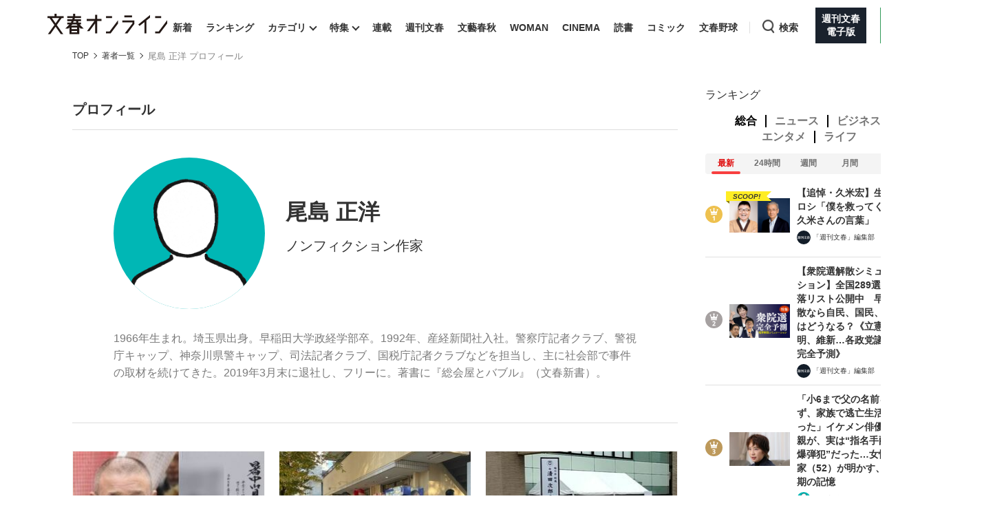

--- FILE ---
content_type: text/html; charset=utf-8
request_url: https://bunshun.jp/list/author/5e26861a776561604be30000
body_size: 25733
content:

<!DOCTYPE html>
<html lang="ja">
<head prefix="og: http://ogp.me/ns# fb: http://ogp.me/ns/fb# article: http://ogp.me/ns/article#">
<meta charset="utf-8">
<meta name="viewport" content="width=1280">

<title>尾島 正洋 プロフィール | 文春オンライン</title>

<meta name="description" content="1966年生まれ。埼玉県出身。早稲田大学政経学部卒。1992年、産経新聞社入社。警察庁記者クラブ、警視庁キャップ、神奈川県警キャップ、司法記者クラブ、国税庁記者クラブなどを担当し、主に社会部で事件の取…">
<meta name="msapplication-config" content="browserconfig.xml">

<meta name="robots" content="max-image-preview:none">

<link rel="icon" href="/common/images/chrome-icon.png" sizes="192x192">
<link rel="apple-touch-icon-precomposed" href="/common/images/apple-touch-icon.png">
<link rel="shortcut icon" href="/common/images/favicon.ico">
<link rel="alternate" type="application/rss+xml" title="文春オンライン 新着RSS" href="https://bunshun.jp/list/feed/rss">

<meta property="fb:app_id" content="722817551203885">
<meta property="og:locale" content="ja_JP">
<meta property="og:site_name" content="文春オンライン">
<meta property="og:type" content="article">
<meta property="og:url" content="https://bunshun.jp/list/author/5e26861a776561604be30000">
<meta property="og:title" content="尾島 正洋 プロフィール | 文春オンライン">
<meta property="og:image" content="https://bunshun.jp/common/images/ogp_image.png">
<meta property="og:description" content="1966年生まれ。埼玉県出身。早稲田大学政経学部卒。1992年、産経新聞社入社。警察庁記者クラブ、警視庁キャップ、神奈川県警キャップ、司法記者クラブ、国税庁記者クラブなどを担当し、主に社会部で事件の取…">
<meta property="article:publisher" content="https://www.facebook.com/bunshun.online">
<meta name="twitter:card" content="summary_large_image">
<meta name="twitter:site" content="@bunshun_online">
<meta name="twitter:domain" content="bunshun.jp">

<!-- %%% -->
<!-- {:medium=&gt;&quot;文春オンライン&quot;, :mode=&gt;&quot;PC&quot;, :type=&gt;&quot;other&quot;, :genre=&gt;&quot;&quot;, :subgenre=&gt;&quot;&quot;, :source=&gt;&quot;&quot;, :author=&gt;&quot;&quot;, :feature=&gt;&quot;&quot;, :series=&gt;&quot;&quot;, :advertiser=&gt;&quot;&quot;, :pubMonth=&gt;&quot;&quot;, :pubDate=&gt;&quot;&quot;, :atype=&gt;&quot;&quot;, :aview=&gt;&quot;&quot;, :id=&gt;&quot;&quot;, :title=&gt;&quot;&quot;, :agroup=&gt;&quot;&quot;, :aend=&gt;&quot;&quot;, :seotitle=&gt;&quot;&quot;} -->

<link rel="canonical" href="https://bunshun.jp/list/author/5e26861a776561604be30000">


<link rel="stylesheet" href="https://bunshun.ismcdn.jp/resources/bunshun/css/v1/normalize.css?rd=202601071500">

<link rel="stylesheet" href="https://bunshun.ismcdn.jp/resources/bunshun/css/v1/pc-base.css?rd=202601071500">

<link rel="stylesheet" href="https://bunshun.ismcdn.jp/common/css/bunshun/v1/swiper-bundle.min.css?rd=202601071500">

<link rel="stylesheet" href="https://bunshun.ismcdn.jp/resources/bunshun/css/v1/icon.css?rd=202601071500">

<link rel="stylesheet" href="https://bunshun.ismcdn.jp/resources/bunshun/css/v1/common-list.css?rd=202601071500">
<link rel="stylesheet" href="https://bunshun.ismcdn.jp/resources/bunshun/css/common/article.css?rd=202601071500">

<link rel="stylesheet" href="https://bunshun.ismcdn.jp/resources/bunshun/css/v1/pc-base-adding.css?rd=202601071500">





























<link rel="stylesheet" href="https://bunshun.ismcdn.jp/resources/bunshun/css/v1/author.css?rd=202601071500">
<link rel="stylesheet" href="https://bunshun.ismcdn.jp/resources/bunshun/css/pages/related-book/common.css?rd=202601071500">



















<script src="https://bunshun.ismcdn.jp/common/js/bunshun/v1/jquery-3.6.0.min.js"></script>
<!--
 * Copyright 2023 Google LLC
 *
 * Licensed under the Apache License, Version 2.0 (the "License");
 * you may not use this file except in compliance with the License.
 * You may obtain a copy of the License at
 *
 *      https://www.apache.org/licenses/LICENSE-2.0
 *
 * Unless required by applicable law or agreed to in writing, software
 * distributed under the License is distributed on an "AS IS" BASIS,
 * WITHOUT WARRANTIES OR CONDITIONS OF ANY KIND, either express or implied.
 * See the License for the specific language governing permissions and
 * limitations under the License.
 -->

<!-- Tagsmith, v1.0.0 -->
<script>
(function(b,d){var e=[["test1",.05,.1],["test2",.15,.2],["test3",.25,.3],["test4",.35,.4],["test5",.45,.5],["test6",.533,.566,.599],["test7",.632,.665,.698],["test8",.732,.766,.8],["test9",.825,.85,.875,.9],["test10",.925,.95,.975,1]],g=function(){var c=parseFloat(localStorage.getItem("__tagsmith_ab_factor"));if(isNaN(c)||0>c||1<=c)c=Math.random(),localStorage.setItem("__tagsmith_ab_factor",c.toString());for(var a=0;a<e.length;a++)for(var k=e[a][0],f=1;f<e[a].length;f++)if(c<e[a][f])return k+"_"+
(1===f?"con":"exp"+(f-1));return null}(),h={};b[d]=b[d]||{};b[d].userVariant=function(){return g};b[d].enable=function(c,a){if("all"===a)return!0;if(a.lastIndexOf("_con")+4===a.length||h[a])return!1;h[a]=c;return g===a};b[d].getLogger=function(c,a){return!1};b[d].__debug=function(){return{AB_CONF:e}};b.googletag=b.googletag||{cmd:[]};b.googletag.cmd.unshift(function(){g&&b.googletag.pubads().setTargeting("tagsmith_ab_variant",g)})})(window,"__tagsmith");
</script>
<!-- End Tagsmith -->



<script async src="https://cdn.taboola.com/webpush/publishers/1864366/taboola-push-sdk.js"></script>

<script>
if(!location.hostname.match(/proxypy.org|printwhatyoulike.com|guidesites.appspot.com/)){
  var script = document.createElement("script");
  script.async = 1;
  script.src = "https://securepubads.g.doubleclick.net/tag/js/gpt.js";
  document.head.appendChild(script);
}
</script>
<script type="application/javascript" src="//anymind360.com/js/263/ats.js"></script>

<script>
  window.googletag = window.googletag || { cmd: [] };
  googletag.cmd.push(function () {
    googletag.defineSlot('/58502704/bunshun/pc_right_1st', [[300, 250], [1, 1], [300, 600], 'fluid'], 'div-gpt-ad-1589267069276-0').addService(googletag.pubads());
    googletag.defineSlot('/58502704/bunshun/pc_header', [[1, 1], [728, 90], 'fluid', [970, 250], [970, 90]], 'div-gpt-ad-1589266901051-0').addService(googletag.pubads());
    googletag.defineSlot('/58502704/bunshun/pc_right_2nd', [[300, 250], [300, 600], 'fluid', [1, 1]], 'div-gpt-ad-1589267140087-0').addService(googletag.pubads());
    googletag.pubads().enableSingleRequest();
    googletag.pubads().disableInitialLoad();
    googletag.pubads().collapseEmptyDivs();
    googletag.enableServices();
    });
</script>
<script>
    googletag.cmd.push(function () {
    var path_value = location.pathname.substr(0,40);
    var host_value = location.hostname;
    var target_value = "null";
    if (document.referrer) {
      var ref_array = new Array();
      ref_array = document.referrer.split("/");
      target_value = ref_array[2];
    }
     googletag.pubads().setTargeting("reftarget", target_value)
                        .setTargeting("pathtarget", path_value)
                        .setTargeting("hostname", host_value)
                        .setTargeting("type", "other")
                        .setTargeting("genre", "")
                        .setTargeting("subgenre", "")
                        .setTargeting("source", "")
                        .setTargeting("author", '')
                        .setTargeting("feature", "")
                        .setTargeting("series", "")
                        .setTargeting("advertiser", "")
                        .setTargeting("pubDate", "")
                        .setTargeting("article-type", "")
                        .setTargeting("article-id", "")
                        .setTargeting("article-group", "")
                        .setTargeting("article-end", "");
     googletag.pubads().collapseEmptyDivs();
  });
</script>

    <script type="text/javascript" src="/op/analytics.js?domain=bunshun.jp"></script>
    <script>
    googletag.cmd.push(function() {
      googletag.pubads().setPublisherProvidedId(('; ' + document.cookie).split('; ' + 'ismuc' + '=').pop().split(';').shift());
    });
    </script>
<!--some added below.-->



<script>
dataLayer =[{
  'medium' : '文春オンライン',
  'mode' : 'PC',
  'type' : 'other',
  'genre' : '',
  'subgenre' : '',
  'source' : '',
  'author' : '',
  'feature' : '',
  'series' : '',
  'advertiser' : '',
  'pubMonth' : '',
  'pubDate' : '',
  'article-type' : '',
  'article-view' : '',
  'id' : '',
  'title' : '',
  'article-group' : '',
  'article-end' : '',
  'seotitle' : ''
}];
</script>

<!-- Google Tag Manager -->
<script>(function(w,d,s,l,i){w[l]=w[l]||[];w[l].push({'gtm.start': new Date().getTime(),event:'gtm.js'});var f=d.getElementsByTagName(s)[0],j=d.createElement(s),dl=l!='dataLayer'?'&l='+l:'';j.async=true;j.src='//www.googletagmanager.com/gtm.js?id='+i+dl;f.parentNode.insertBefore(j,f);})(window,document,'script','dataLayer','GTM-P9526MH');</script>
<!-- End Google Tag Manager -->




</head>

<body>
<!-- Google Tag Manager (noscript) -->
<noscript><iframe src="//www.googletagmanager.com/ns.html?id=GTM-P9526MH" height="0" width="0" style="display:none;visibility:hidden"></iframe></noscript>
<!-- End Google Tag Manager (noscript) -->



<header class="header">
    <div class="logo-svg"><a class="ga_tracking" href="/" data-track-category="PC Header menu" data-track-action="click"><img src="https://bunshun.ismcdn.jp/common/images/bunshun/v1/common/online-logo-svg.svg" alt="文春オンライン" width="174" height="30"></a></div>
<nav>
  <ul class="header-nav">
    <li><a class="ga_tracking " href="/category/latest" data-track-category="PC Header menu" data-track-action="click">新着</a></li>
    <li><a class="ga_tracking " href="/list/ranking/realtime" data-track-category="PC Header menu" data-track-action="click">ランキング</a></li>
    <li class="group has-sub-panel" data-code="category">
      <a class="ga_tracking" href="#" data-track-category="PC Header menu" data-track-action="click">カテゴリ</a>
      <section id="header-panel">

<div id="group-category" class="header-panel-list sub-panel">
    <div class="flex">
        <ul class="menu-list">
            <li><a class="current ga_tracking" href="/category/scoop" data-category="scoop" data-track-category="PC Header category title" data-track-action="click">スクープ</a></li>
            <li><a class="ga_tracking" href="/subcategory/%E3%83%8B%E3%83%A5%E3%83%BC%E3%82%B9" data-category="news" data-track-category="PC Header category title" data-track-action="click">ニュース</a></li>
            <li><a class="ga_tracking" href="/subcategory/%E3%82%A8%E3%83%B3%E3%82%BF%E3%83%A1" data-category="entertainment" data-track-category="PC Header category title" data-track-action="click">エンタメ</a></li>
            <li><a class="ga_tracking" href="/subcategory/%E3%83%A9%E3%82%A4%E3%83%95" data-category="life" data-track-category="PC Header category title" data-track-action="click">ライフ</a></li>
            <li><a class="ga_tracking" href="/subcategory/%E3%83%93%E3%82%B8%E3%83%8D%E3%82%B9" data-category="business" data-track-category="PC Header category title" data-track-action="click">ビジネス</a></li>
            <li><a class="ga_tracking" href="/subcategory/interview" data-category="interview" data-track-category="PC Header category title" data-track-action="click">インタビュー</a></li>
            <li><a class="ga_tracking" href="/subcategory/%E8%AA%AD%E6%9B%B8" data-category="reading" data-track-category="PC Header category title" data-track-action="click">読書</a></li>
        </ul>
        <a class="more-link ga_tracking" href="#" data-track-category="PC Header category title" data-track-action="click">もっと見る</a>
    </div>
</div>

</section>

    </li>
    <li class="group has-sub-panel" data-code="feature">
      <a class="ga_tracking " href="/category/features" data-category="features" data-track-category="PC Header menu" data-track-action="click">特集</a>
      <section id="header-panel">

<div id="group-feature" class="header-panel-list sub-panel">
    <div class="flex">
        <a class="more-link ga_tracking" href="#" data-track-category="PC Header features title" data-track-action="click">もっと見る</a>
    </div>
</div>

</section>

    </li>
    <li><a class="ga_tracking " href="/list/series" data-track-category="PC Header menu" data-track-action="click">連載</a></li>
    <li><a class="ga_tracking " href="/list/magazine/shukan-bunshun" data-track-category="PC Header menu" data-track-action="click">週刊文春</a></li>
    <li><a class="ga_tracking " href="/list/magazine/gekkan-bunshun" data-track-category="PC Header menu" data-track-action="click">文藝春秋</a></li>
    <li><a class="ga_tracking " href="/list/magazine/shukan-bunshun-woman" data-track-category="PC Header menu" data-track-action="click">WOMAN</a></li>
    <li><a class="ga_tracking " href="/feature/shukan-bunshun-cinema" data-track-category="PC Header menu" data-track-action="click" target="_blank">CINEMA</a></li>
    <li><a class="ga_tracking " href="/feature/online-books" data-track-category="PC Header menu" data-track-action="click">読書</a></li>
    <li><a class="ga_tracking " href="/feature/comic" data-track-category="PC Header menu" data-track-action="click" target="_blank">コミック</a></li>
    <li><a class="ga_tracking " href="/feature/bunshun-yakyu" data-track-category="PC Header menu" data-track-action="click">文春野球</a></li>
    <li class="group header-search" data-code="search"> <a class="search ga_tracking" id="search_link" href="#" data-track-category="PC Header menu" data-track-action="click">検索</a></li>
    <li class="denshiban"><a class="ga_tracking" href="/denshiban" data-track-category="PC Header menu" data-track-action="click" target="_blank"><span>週刊文春<br>電子版</span></a></li>
    <li class="bungeishunju"><a class="ga_tracking" href="/bungeishunju" data-track-category="PC Header menu" data-track-action="click" target="_blank"><span>文藝春秋<br>PLUS</span></a></li>
  </ul>
</nav>
</header>

<div id="header-panel">
  <div id="group-search" class="header-panel-list">
    <div class="group-search__inner">
      <form id="search-form" method="get" action="/search">
        <div class="form-inner flex">
          <label for="search-query" class="search-label">キーワード入力</label>
          <input id="search-query" type="text" name="fulltext" placeholder="キーワード入力">
          <button type="submit" aria-label="検索" disabled></button>
        </div>
      </form>

      <div class="header-panel__sub">
        <p class="header-panel__text">おすすめのキーワードタグ一覧</p>
        <div class="header-panel__kws kws" data-class="header-panel__kws__link" data-track="PC Header Search Keyword"></div>
      </div>
    </div>
  </div>
</div>



<div class="wrapper">





<nav aria-label="Breadcrumb" class="breadcrumb breadcrumb--archive">
  <ol class="breadcrumb__list">
    <li class="breadcrumb__item"><a href="/" class="breadcrumb__item-link ga_tracking" data-track-category="Breadcrumb" data-track-action="click">TOP</a></li>
      <li class="breadcrumb__item"><a href="/list/author" class="breadcrumb__item-link ga_tracking" data-track-category="Breadcrumb" data-track-action="click">著者一覧</a></li>

      <li class="breadcrumb__item" aria-current="page">尾島 正洋 プロフィール</li>
  </ol>
</nav>

<script type="application/ld+json">
{
  "@context": "https://schema.org",
  "@type": "BreadcrumbList",
  "itemListElement": [
  {
  "@type": "ListItem",
  "position": 1,
  "name": "文春オンラインTOP",
  "item": "https://bunshun.jp"
},

    {
  "@type": "ListItem",
  "position": 2,
  "name": "著者一覧",
  "item": "https://bunshun.jp/list/author"
},
    {
  "@type": "ListItem",
  "position": 3,
  "name": "尾島 正洋 プロフィール",
  "item": "https://bunshun.jp/list/author/5e26861a776561604be30000"
}

  ]
}
</script>

<div class="block column-outer no-hidden">

<main id="page-content">
<div class="main-column">

<div class="block page-header-title">
    <h1 class="title">プロフィール</h1>
</div>

<div class="block author-profile pc flex">
  <img class="left profile-image" src="https://bunshun.ismcdn.jp/common/images/bunshun/v1/common/online-author-stamp-default.png" alt="尾島 正洋" width="500" height="500" fetchpriority="high" loading="eager">
  <div class="right">
    <div class="inner">
      <h1 class="name">尾島 正洋</h1>
      <p class="kana"></p>
      <p class="job">ノンフィクション作家</p>
    </div>
  </div>
  <div class="profile-text"><p>1966年生まれ。埼玉県出身。早稲田大学政経学部卒。1992年、産経新聞社入社。警察庁記者クラブ、警視庁キャップ、神奈川県警キャップ、司法記者クラブ、国税庁記者クラブなどを担当し、主に社会部で事件の取材を続けてきた。2019年3月末に退社し、フリーに。著書に『総会屋とバブル』（文春新書）。</p>
</div>

</div>

<div class="block no-hidden">
<ul class="list-thumb pc col-3 flex author">
    <li class=" ">
      <div class="left ">
        
        <a href="/articles/-/81212">
          <img src="https://bunshun.ismcdn.jp/mwimgs/1/b/280/img_1b4da56a7465829e3cbe9a8cc51fe948405666.jpg" srcset="https://bunshun.ismcdn.jp/mwimgs/1/b/280/img_1b4da56a7465829e3cbe9a8cc51fe948405666.jpg 1x,https://bunshun.ismcdn.jp/mwimgs/1/b/560/img_1b4da56a7465829e3cbe9a8cc51fe948405666.jpg 2x" alt="「フルーツなら『千疋屋』や『新宿高野』、『とらや』のようかんも…」義理と見栄の世界を生きるヤクザたちに人気の“意外なお中元”とは？" class="normal" width="1280" height="800" loading="lazy">
          
        </a>
      </div>
      <div class="right">
        <h2 class="title"><a href="/articles/-/81212">「フルーツなら『千疋屋』や『新宿高野』、『とらや』のようかんも…」義理と見栄の世界を生きるヤクザたちに人気の“意外なお中元”とは？</a></h2>
        
        <div class="cat-box"><span class="cat"><img class="list-author-icon" src="https://bunshun.ismcdn.jp/common/images/bunshun/v1/common/online-author-stamp-default.png" alt="尾島 正洋" width="30" height="30" loading="lazy"><a class="flex" href="/list/author/5e26861a776561604be30000">尾島 正洋</a></span></div>
        <time datetime="2025-08-08 07:00" class="list-item date">2025/08/08</time>
      </div>
    </li>

    <li class="center ">
      <div class="left ">
        
        <a href="/articles/-/79046">
          <img src="https://bunshun.ismcdn.jp/mwimgs/7/1/280/img_715f1c6334f8df951e2633743be27db3283692.jpg" srcset="https://bunshun.ismcdn.jp/mwimgs/7/1/280/img_715f1c6334f8df951e2633743be27db3283692.jpg 1x,https://bunshun.ismcdn.jp/mwimgs/7/1/560/img_715f1c6334f8df951e2633743be27db3283692.jpg 2x" alt="巨大な葬儀が行われた稲川会総裁・清田次郎とは何者だったのか「トラブルがあると子分を引き連れて殴り込み」「話すときは相手に抱きつくように…」" class="normal" width="1280" height="799" loading="lazy">
          
        </a>
      </div>
      <div class="right">
        <h2 class="title"><a href="/articles/-/79046">巨大な葬儀が行われた稲川会総裁・清田次郎とは何者だったのか「トラブルがあると子分を引き連れて殴り込み」「話すときは相手に抱きつくように…」</a></h2>
        <span class="subtitle">#2</span>
        <div class="cat-box"><span class="cat"><img class="list-author-icon" src="https://bunshun.ismcdn.jp/common/images/bunshun/v1/common/online-author-stamp-default.png" alt="尾島 正洋" width="30" height="30" loading="lazy"><a class="flex" href="/list/author/5e26861a776561604be30000">尾島 正洋</a></span></div>
        <time datetime="2025-05-16 17:00" class="list-item date">2025/05/16</time>
      </div>
    </li>

    <li class=" ">
      <div class="left ">
        
        <a href="/articles/-/79045">
          <img src="https://bunshun.ismcdn.jp/mwimgs/e/5/280/img_e538f35d8de73d6258732489a240dbd793661.jpg" srcset="https://bunshun.ismcdn.jp/mwimgs/e/5/280/img_e538f35d8de73d6258732489a240dbd793661.jpg 1x,https://bunshun.ismcdn.jp/mwimgs/e/5/560/img_e538f35d8de73d6258732489a240dbd793661.jpg 2x" alt="「香典は数億円にのぼった可能性が」暴力団業界の超大物が集結した稲川会の総裁・清田次郎の葬儀　国税の幹部が語る“非課税”の理由「納税したいと申告するなら別だが…」" class="normal" width="666" height="416" loading="lazy">
          
        </a>
      </div>
      <div class="right">
        <h2 class="title"><a href="/articles/-/79045">「香典は数億円にのぼった可能性が」暴力団業界の超大物が集結した稲川会の総裁・清田次郎の葬儀　国税の幹部が語る“非課税”の理由「納税したいと申告するなら別だが…」</a></h2>
        <span class="subtitle">#1</span>
        <div class="cat-box"><span class="cat"><img class="list-author-icon" src="https://bunshun.ismcdn.jp/common/images/bunshun/v1/common/online-author-stamp-default.png" alt="尾島 正洋" width="30" height="30" loading="lazy"><a class="flex" href="/list/author/5e26861a776561604be30000">尾島 正洋</a></span></div>
        <time datetime="2025-05-16 17:00" class="list-item date">2025/05/16</time>
      </div>
    </li>

    <li class=" ">
      <div class="left ">
        
        <a href="/articles/-/78411">
          <img src="https://bunshun.ismcdn.jp/mwimgs/c/9/280/img_c9867d513b6013dbafe74f28682680ea728263.jpg" srcset="https://bunshun.ismcdn.jp/mwimgs/c/9/280/img_c9867d513b6013dbafe74f28682680ea728263.jpg 1x,https://bunshun.ismcdn.jp/mwimgs/c/9/560/img_c9867d513b6013dbafe74f28682680ea728263.jpg 2x" alt="「通常ならトップの司忍組長の名前が…」6代目山口組の“抗争終結宣言”に暴力団古参幹部が感じた「違和感の正体」とは" class="normal" width="1280" height="800" loading="lazy">
          
        </a>
      </div>
      <div class="right">
        <h2 class="title"><a href="/articles/-/78411">「通常ならトップの司忍組長の名前が…」6代目山口組の“抗争終結宣言”に暴力団古参幹部が感じた「違和感の正体」とは</a></h2>
        
        <div class="cat-box"><span class="cat"><img class="list-author-icon" src="https://bunshun.ismcdn.jp/common/images/bunshun/v1/common/online-author-stamp-default.png" alt="尾島 正洋" width="30" height="30" loading="lazy"><a class="flex" href="/list/author/5e26861a776561604be30000">尾島 正洋</a></span></div>
        <time datetime="2025-04-20 17:00" class="list-item date">2025/04/20</time>
      </div>
    </li>

    <li class="center ">
      <div class="left ">
        
        <a href="/articles/-/77802">
          <img src="https://bunshun.ismcdn.jp/mwimgs/a/d/280/img_ad0dab9b06faf8af1c28aea217b985d649906.jpg" srcset="https://bunshun.ismcdn.jp/mwimgs/a/d/280/img_ad0dab9b06faf8af1c28aea217b985d649906.jpg 1x,https://bunshun.ismcdn.jp/mwimgs/a/d/560/img_ad0dab9b06faf8af1c28aea217b985d649906.jpg 2x" alt="「多くは廃業、生活保護を受けている元ヤクザも…」ヤクザをやめた人はどうやって生活している？ ピークからはすでに10分の1以下に…《暴力団員が初の1万人割れ》" class="normal" width="735" height="459" loading="lazy">
          
        </a>
      </div>
      <div class="right">
        <h2 class="title"><a href="/articles/-/77802">「多くは廃業、生活保護を受けている元ヤクザも…」ヤクザをやめた人はどうやって生活している？ ピークからはすでに10分の1以下に…《暴力団員が初の1万人割れ》</a></h2>
        <span class="subtitle">#2</span>
        <div class="cat-box"><span class="cat"><img class="list-author-icon" src="https://bunshun.ismcdn.jp/common/images/bunshun/v1/common/online-author-stamp-default.png" alt="尾島 正洋" width="30" height="30" loading="lazy"><a class="flex" href="/list/author/5e26861a776561604be30000">尾島 正洋</a></span></div>
        <time datetime="2025-03-25 07:00" class="list-item date">2025/03/25</time>
      </div>
    </li>

    <li class=" ">
      <div class="left ">
        
        <a href="/articles/-/77801">
          <img src="https://bunshun.ismcdn.jp/mwimgs/9/5/280/img_957e90a0c797e368b3c8f5b95f50ab44122162.jpg" srcset="https://bunshun.ismcdn.jp/mwimgs/9/5/280/img_957e90a0c797e368b3c8f5b95f50ab44122162.jpg 1x,https://bunshun.ismcdn.jp/mwimgs/9/5/560/img_957e90a0c797e368b3c8f5b95f50ab44122162.jpg 2x" alt="《独自スクープ》6代目山口組と抗争中の神戸山口組が約120人まで激減！ それでも抗争が終わらない“納得の理由”とは「井上組長が白旗を上げないのは…」" class="normal" width="1280" height="800" loading="lazy">
          
        </a>
      </div>
      <div class="right">
        <h2 class="title"><a href="/articles/-/77801">《独自スクープ》6代目山口組と抗争中の神戸山口組が約120人まで激減！ それでも抗争が終わらない“納得の理由”とは「井上組長が白旗を上げないのは…」</a></h2>
        <span class="subtitle">#1</span>
        <div class="cat-box"><span class="cat"><img class="list-author-icon" src="https://bunshun.ismcdn.jp/common/images/bunshun/v1/common/online-author-stamp-default.png" alt="尾島 正洋" width="30" height="30" loading="lazy"><a class="flex" href="/list/author/5e26861a776561604be30000">尾島 正洋</a></span></div>
        <time datetime="2025-03-25 07:00" class="list-item date">2025/03/25</time>
      </div>
    </li>

    <li class=" ">
      <div class="left ">
        
        <a href="/articles/-/77056">
          <img src="https://bunshun.ismcdn.jp/mwimgs/0/1/280/img_018acbcda266a0928de3ee95f7242c63824273.jpg" srcset="https://bunshun.ismcdn.jp/mwimgs/0/1/280/img_018acbcda266a0928de3ee95f7242c63824273.jpg 1x,https://bunshun.ismcdn.jp/mwimgs/0/1/560/img_018acbcda266a0928de3ee95f7242c63824273.jpg 2x" alt="《本部がある神戸ではなく》なぜ6代目山口組は司忍組長の“誕生日会”や“餅つき大会”を愛知県瀬戸市で開くのか「関西や名古屋ではとても無理」" class="normal" width="1280" height="800" loading="lazy">
          
        </a>
      </div>
      <div class="right">
        <h2 class="title"><a href="/articles/-/77056">《本部がある神戸ではなく》なぜ6代目山口組は司忍組長の“誕生日会”や“餅つき大会”を愛知県瀬戸市で開くのか「関西や名古屋ではとても無理」</a></h2>
        
        <div class="cat-box"><span class="cat"><img class="list-author-icon" src="https://bunshun.ismcdn.jp/common/images/bunshun/v1/common/online-author-stamp-default.png" alt="尾島 正洋" width="30" height="30" loading="lazy"><a class="flex" href="/list/author/5e26861a776561604be30000">尾島 正洋</a></span></div>
        <time datetime="2025-02-23 07:00" class="list-item date">2025/02/23</time>
      </div>
    </li>

    <li class="center ">
      <div class="left ">
        
        <a href="/articles/-/76147">
          <img src="https://bunshun.ismcdn.jp/mwimgs/8/4/280/img_84aced85b9493dcd8d1acb7e20c4b589405120.jpg" srcset="https://bunshun.ismcdn.jp/mwimgs/8/4/280/img_84aced85b9493dcd8d1acb7e20c4b589405120.jpg 1x,https://bunshun.ismcdn.jp/mwimgs/8/4/560/img_84aced85b9493dcd8d1acb7e20c4b589405120.jpg 2x" alt="暴力団が闇バイト強盗に「当家は断固たる処置を取ります」と宣戦布告した“納得の理由”「一昔前は半グレでも今よりずっと…」" class="normal" width="3053" height="1908" loading="lazy">
          
        </a>
      </div>
      <div class="right">
        <h2 class="title"><a href="/articles/-/76147">暴力団が闇バイト強盗に「当家は断固たる処置を取ります」と宣戦布告した“納得の理由”「一昔前は半グレでも今よりずっと…」</a></h2>
        
        <div class="cat-box"><span class="cat"><img class="list-author-icon" src="https://bunshun.ismcdn.jp/common/images/bunshun/v1/common/online-author-stamp-default.png" alt="尾島 正洋" width="30" height="30" loading="lazy"><a class="flex" href="/list/author/5e26861a776561604be30000">尾島 正洋</a></span></div>
        <time datetime="2025-01-11 07:00" class="list-item date">2025/01/11</time>
      </div>
    </li>

    <li class=" ">
      <div class="left ">
        
        <a href="/articles/-/75927">
          <img src="https://bunshun.ismcdn.jp/mwimgs/9/f/280/img_9f03c73ea7a16cc9b651781b4bb6dc2e1013767.jpg" srcset="https://bunshun.ismcdn.jp/mwimgs/9/f/280/img_9f03c73ea7a16cc9b651781b4bb6dc2e1013767.jpg 1x,https://bunshun.ismcdn.jp/mwimgs/9/f/560/img_9f03c73ea7a16cc9b651781b4bb6dc2e1013767.jpg 2x" alt="「初詣は稼ぎ時」「お年玉は？」「大々的な新年会は…」意外と知らない“ヤクザの年末年始”のリアルな実態「正月にケンカはしないという不文律はあるが…」" class="normal" width="1280" height="800" loading="lazy">
          
        </a>
      </div>
      <div class="right">
        <h2 class="title"><a href="/articles/-/75927">「初詣は稼ぎ時」「お年玉は？」「大々的な新年会は…」意外と知らない“ヤクザの年末年始”のリアルな実態「正月にケンカはしないという不文律はあるが…」</a></h2>
        
        <div class="cat-box"><span class="cat"><img class="list-author-icon" src="https://bunshun.ismcdn.jp/common/images/bunshun/v1/common/online-author-stamp-default.png" alt="尾島 正洋" width="30" height="30" loading="lazy"><a class="flex" href="/list/author/5e26861a776561604be30000">尾島 正洋</a></span></div>
        <time datetime="2024-12-28 10:00" class="list-item date">2024/12/28</time>
      </div>
    </li>

    <li class=" ">
      <div class="left ">
        
        <a href="/articles/-/74630">
          <img src="https://bunshun.ismcdn.jp/mwimgs/e/4/280/img_e452095b2f3790a4dc26fbe7940e9f97258706.jpg" srcset="https://bunshun.ismcdn.jp/mwimgs/e/4/280/img_e452095b2f3790a4dc26fbe7940e9f97258706.jpg 1x,https://bunshun.ismcdn.jp/mwimgs/e/4/560/img_e452095b2f3790a4dc26fbe7940e9f97258706.jpg 2x" alt="警察幹部が「本物のワル」「治安上の脅威」と名指しする“闇バイト強盗”の黒幕「トクリュウ」とは…" class="normal" width="1280" height="800" loading="lazy">
          
        </a>
      </div>
      <div class="right">
        <h2 class="title"><a href="/articles/-/74630">警察幹部が「本物のワル」「治安上の脅威」と名指しする“闇バイト強盗”の黒幕「トクリュウ」とは…</a></h2>
        
        <div class="cat-box"><span class="cat"><img class="list-author-icon" src="https://bunshun.ismcdn.jp/common/images/bunshun/v1/common/online-author-stamp-default.png" alt="尾島 正洋" width="30" height="30" loading="lazy"><a class="flex" href="/list/author/5e26861a776561604be30000">尾島 正洋</a></span></div>
        <time datetime="2024-11-09 06:10" class="list-item date">2024/11/09</time>
      </div>
    </li>

    <li class="center ">
      <div class="left ">
        
        <a href="/articles/-/73774">
          <img src="https://bunshun.ismcdn.jp/mwimgs/9/b/280/img_9b4160d4925a89442554da01a90054b3824358.jpg" srcset="https://bunshun.ismcdn.jp/mwimgs/9/b/280/img_9b4160d4925a89442554da01a90054b3824358.jpg 1x,https://bunshun.ismcdn.jp/mwimgs/9/b/560/img_9b4160d4925a89442554da01a90054b3824358.jpg 2x" alt="山口組の元顧問弁護士（78）が弁護士資格を失ってYouTuberになった“驚きの理由”とは「暴力団に入る人の特徴は…」" class="normal" width="3274" height="2046" loading="lazy">
          
        </a>
      </div>
      <div class="right">
        <h2 class="title"><a href="/articles/-/73774">山口組の元顧問弁護士（78）が弁護士資格を失ってYouTuberになった“驚きの理由”とは「暴力団に入る人の特徴は…」</a></h2>
        <span class="subtitle">山口組元顧問弁護士・山之内幸夫氏インタビュー#3</span>
        <div class="cat-box"><span class="cat"><img class="list-author-icon" src="https://bunshun.ismcdn.jp/common/images/bunshun/v1/common/online-author-stamp-default.png" alt="尾島 正洋" width="30" height="30" loading="lazy"><a class="flex" href="/list/author/5e26861a776561604be30000">尾島 正洋</a></span></div>
        <time datetime="2024-10-13 06:00" class="list-item date">2024/10/13</time>
      </div>
    </li>

    <li class=" ">
      <div class="left ">
        
        <a href="/articles/-/73773">
          <img src="https://bunshun.ismcdn.jp/mwimgs/0/5/280/img_05b1910e6514f33920785aedb81eedee134520.jpg" srcset="https://bunshun.ismcdn.jp/mwimgs/0/5/280/img_05b1910e6514f33920785aedb81eedee134520.jpg 1x,https://bunshun.ismcdn.jp/mwimgs/0/5/560/img_05b1910e6514f33920785aedb81eedee134520.jpg 2x" alt="女性への最大のプレゼントは「憎い人間を殺してあげること」…山口組の元顧問弁護士（78）が目撃した、4代目組長の“とんでもない口説きテクニック”" class="normal" width="1280" height="800" loading="lazy">
          
        </a>
      </div>
      <div class="right">
        <h2 class="title"><a href="/articles/-/73773">女性への最大のプレゼントは「憎い人間を殺してあげること」…山口組の元顧問弁護士（78）が目撃した、4代目組長の“とんでもない口説きテクニック”</a></h2>
        <span class="subtitle">山口組元顧問弁護士・山之内幸夫氏インタビュー#2</span>
        <div class="cat-box"><span class="cat"><img class="list-author-icon" src="https://bunshun.ismcdn.jp/common/images/bunshun/v1/common/online-author-stamp-default.png" alt="尾島 正洋" width="30" height="30" loading="lazy"><a class="flex" href="/list/author/5e26861a776561604be30000">尾島 正洋</a></span></div>
        <time datetime="2024-10-13 06:00" class="list-item date">2024/10/13</time>
      </div>
    </li>

    <li class=" ">
      <div class="left ">
        
        <a href="/articles/-/73771">
          <img src="https://bunshun.ismcdn.jp/mwimgs/a/9/280/img_a9942ee74ba93dbd7eec0cff0d895d00103955.jpg" srcset="https://bunshun.ismcdn.jp/mwimgs/a/9/280/img_a9942ee74ba93dbd7eec0cff0d895d00103955.jpg 1x,https://bunshun.ismcdn.jp/mwimgs/a/9/560/img_a9942ee74ba93dbd7eec0cff0d895d00103955.jpg 2x" alt="日本最大の暴力団・山口組の顧問弁護士ってどんな人？ 早稲田卒のエリート弁護士が“危険すぎる依頼”を引き受けた理由と仕事のリアル《顧問料は月5万円》" class="normal" width="1280" height="799" loading="lazy">
          
        </a>
      </div>
      <div class="right">
        <h2 class="title"><a href="/articles/-/73771">日本最大の暴力団・山口組の顧問弁護士ってどんな人？ 早稲田卒のエリート弁護士が“危険すぎる依頼”を引き受けた理由と仕事のリアル《顧問料は月5万円》</a></h2>
        <span class="subtitle">山口組元顧問弁護士・山之内幸夫氏インタビュー#1</span>
        <div class="cat-box"><span class="cat"><img class="list-author-icon" src="https://bunshun.ismcdn.jp/common/images/bunshun/v1/common/online-author-stamp-default.png" alt="尾島 正洋" width="30" height="30" loading="lazy"><a class="flex" href="/list/author/5e26861a776561604be30000">尾島 正洋</a></span></div>
        <time datetime="2024-10-13 06:00" class="list-item date">2024/10/13</time>
      </div>
    </li>

    <li class="center ">
      <div class="left ">
        
        <a href="/articles/-/73024">
          <img src="https://bunshun.ismcdn.jp/mwimgs/3/7/280/img_37b3b325818613436ddabfc0c44973701485019.png" srcset="https://bunshun.ismcdn.jp/mwimgs/3/7/280/img_37b3b325818613436ddabfc0c44973701485019.png 1x,https://bunshun.ismcdn.jp/mwimgs/3/7/560/img_37b3b325818613436ddabfc0c44973701485019.png 2x" alt="「あおむけに倒れた最高幹部に自動小銃を連射」山口組分裂抗争の“憎しみの応酬”が終わらないワケ《分裂から9年》" class="normal" width="1280" height="799" loading="lazy">
          
        </a>
      </div>
      <div class="right">
        <h2 class="title"><a href="/articles/-/73024">「あおむけに倒れた最高幹部に自動小銃を連射」山口組分裂抗争の“憎しみの応酬”が終わらないワケ《分裂から9年》</a></h2>
        
        <div class="cat-box"><span class="cat"><img class="list-author-icon" src="https://bunshun.ismcdn.jp/common/images/bunshun/v1/common/online-author-stamp-default.png" alt="尾島 正洋" width="30" height="30" loading="lazy"><a class="flex" href="/list/author/5e26861a776561604be30000">尾島 正洋</a></span></div>
        <time datetime="2024-08-27 06:00" class="list-item date">2024/08/27</time>
      </div>
    </li>

    <li class=" ">
      <div class="left ">
        
        <a href="/articles/-/73002">
          <img src="https://bunshun.ismcdn.jp/mwimgs/e/3/280/img_e3e989275fb41467cd1547ead3b2b4451713027.png" srcset="https://bunshun.ismcdn.jp/mwimgs/e/3/280/img_e3e989275fb41467cd1547ead3b2b4451713027.png 1x,https://bunshun.ismcdn.jp/mwimgs/e/3/560/img_e3e989275fb41467cd1547ead3b2b4451713027.png 2x" alt="《山口組分裂から丸9年》相次ぐ銃撃事件、死者多数…「6000人vs.2800人」で始まった抗争が"一気に傾いた"瞬間とは" class="normal" width="1273" height="996" loading="lazy">
          
        </a>
      </div>
      <div class="right">
        <h2 class="title"><a href="/articles/-/73002">《山口組分裂から丸9年》相次ぐ銃撃事件、死者多数…「6000人vs.2800人」で始まった抗争が"一気に傾いた"瞬間とは</a></h2>
        
        <div class="cat-box"><span class="cat"><img class="list-author-icon" src="https://bunshun.ismcdn.jp/common/images/bunshun/v1/common/online-author-stamp-default.png" alt="尾島 正洋" width="30" height="30" loading="lazy"><a class="flex" href="/list/author/5e26861a776561604be30000">尾島 正洋</a></span></div>
        <time datetime="2024-08-27 06:00" class="list-item date">2024/08/27</time>
      </div>
    </li>

    <li class=" ">
      <div class="left ">
        
        <a href="/articles/-/65280">
          <img src="https://bunshun.ismcdn.jp/mwimgs/2/0/280/img_20f6b2399f8a4ad7a2b02179188cd7b8143792.jpg" srcset="https://bunshun.ismcdn.jp/mwimgs/2/0/280/img_20f6b2399f8a4ad7a2b02179188cd7b8143792.jpg 1x,https://bunshun.ismcdn.jp/mwimgs/2/0/560/img_20f6b2399f8a4ad7a2b02179188cd7b8143792.jpg 2x" alt="「ヤクザのケンカは“やられたらやり返す”が基本なのに…」“山口組分裂抗争9年目”神戸山口組の「組織の縮小」はなぜ起きたか？" class="normal" width="1280" height="800" loading="lazy">
          
        </a>
      </div>
      <div class="right">
        <h2 class="title"><a href="/articles/-/65280">「ヤクザのケンカは“やられたらやり返す”が基本なのに…」“山口組分裂抗争9年目”神戸山口組の「組織の縮小」はなぜ起きたか？</a></h2>
        
        <div class="cat-box"><span class="cat"><img class="list-author-icon" src="https://bunshun.ismcdn.jp/common/images/bunshun/v1/common/online-author-stamp-default.png" alt="尾島 正洋" width="30" height="30" loading="lazy"><a class="flex" href="/list/author/5e26861a776561604be30000">尾島 正洋</a></span></div>
        <time datetime="2023-08-27 11:00" class="list-item date">2023/08/27</time>
      </div>
    </li>

    <li class="center ">
      <div class="left ">
        
        <a href="/articles/-/61056">
          <img src="https://bunshun.ismcdn.jp/mwimgs/9/7/280/img_97dee8a7cdbafb3e94f840237e906959736906.jpg" srcset="https://bunshun.ismcdn.jp/mwimgs/9/7/280/img_97dee8a7cdbafb3e94f840237e906959736906.jpg 1x,https://bunshun.ismcdn.jp/mwimgs/9/7/560/img_97dee8a7cdbafb3e94f840237e906959736906.jpg 2x" alt="《赤字破門の衝撃》離脱者相次ぐ神戸山口組でさらなる“永久”追放「6代目との構成員数は10対1以上の差」《最新勢力図・未公開データ》" class="normal" width="1280" height="800" loading="lazy">
          
        </a>
      </div>
      <div class="right">
        <h2 class="title"><a href="/articles/-/61056">《赤字破門の衝撃》離脱者相次ぐ神戸山口組でさらなる“永久”追放「6代目との構成員数は10対1以上の差」《最新勢力図・未公開データ》</a></h2>
        
        <div class="cat-box"><span class="cat"><img class="list-author-icon" src="https://bunshun.ismcdn.jp/common/images/bunshun/v1/common/online-author-stamp-default.png" alt="尾島 正洋" width="30" height="30" loading="lazy"><a class="flex" href="/list/author/5e26861a776561604be30000">尾島 正洋</a></span></div>
        <time datetime="2023-03-02 17:00" class="list-item date">2023/03/02</time>
      </div>
    </li>

    <li class=" ">
      <div class="left ">
        
        <a href="/articles/-/60367">
          <img src="https://bunshun.ismcdn.jp/mwimgs/9/4/280/img_948ecc9945c620e9db09db7fcf34e838184294.jpg" srcset="https://bunshun.ismcdn.jp/mwimgs/9/4/280/img_948ecc9945c620e9db09db7fcf34e838184294.jpg 1x,https://bunshun.ismcdn.jp/mwimgs/9/4/560/img_948ecc9945c620e9db09db7fcf34e838184294.jpg 2x" alt="《暴力団トップの脱税を決定づけた“山中メモ”》工藤会の金庫番はなぜ記録を残したのか「ヤクザはシノギに関するメモは取らないが…」" class="normal" width="1280" height="800" loading="lazy">
          
        </a>
      </div>
      <div class="right">
        <h2 class="title"><a href="/articles/-/60367">《暴力団トップの脱税を決定づけた“山中メモ”》工藤会の金庫番はなぜ記録を残したのか「ヤクザはシノギに関するメモは取らないが…」</a></h2>
        
        <div class="cat-box"><span class="cat"><img class="list-author-icon" src="https://bunshun.ismcdn.jp/common/images/bunshun/v1/common/online-author-stamp-default.png" alt="尾島 正洋" width="30" height="30" loading="lazy"><a class="flex" href="/list/author/5e26861a776561604be30000">尾島 正洋</a></span></div>
        <time datetime="2023-01-26 18:00" class="list-item date">2023/01/26</time>
      </div>
    </li>

    <li class=" ">
      <div class="left ">
        
        <a href="/articles/-/59851">
          <img src="https://bunshun.ismcdn.jp/mwimgs/7/0/280/img_70ed17ad6e804a4655bb46aa6f1d8b5e84841.jpg" srcset="https://bunshun.ismcdn.jp/mwimgs/7/0/280/img_70ed17ad6e804a4655bb46aa6f1d8b5e84841.jpg 1x,https://bunshun.ismcdn.jp/mwimgs/7/0/560/img_70ed17ad6e804a4655bb46aa6f1d8b5e84841.jpg 2x" alt="「全員をカタギに…」神戸山口組を離脱した侠友会が解散　寺岡会長の“構成員を6代目山口組へ移籍させない決断”の理由とは" class="normal" width="1280" height="800" loading="lazy">
          
        </a>
      </div>
      <div class="right">
        <h2 class="title"><a href="/articles/-/59851">「全員をカタギに…」神戸山口組を離脱した侠友会が解散　寺岡会長の“構成員を6代目山口組へ移籍させない決断”の理由とは</a></h2>
        
        <div class="cat-box"><span class="cat"><img class="list-author-icon" src="https://bunshun.ismcdn.jp/common/images/bunshun/v1/common/online-author-stamp-default.png" alt="尾島 正洋" width="30" height="30" loading="lazy"><a class="flex" href="/list/author/5e26861a776561604be30000">尾島 正洋</a></span></div>
        <time datetime="2022-12-28 17:00" class="list-item date">2022/12/28</time>
      </div>
    </li>

    <li class="center ">
      <div class="left ">
        
        <a href="/articles/-/59527">
          <img src="https://bunshun.ismcdn.jp/mwimgs/e/9/280/img_e92ec4bf15dea5258065817ac7e76547586073.jpg" srcset="https://bunshun.ismcdn.jp/mwimgs/e/9/280/img_e92ec4bf15dea5258065817ac7e76547586073.jpg 1x,https://bunshun.ismcdn.jp/mwimgs/e/9/560/img_e92ec4bf15dea5258065817ac7e76547586073.jpg 2x" alt="《3例目の特定抗争指定》「ヤクザが5人以上集まったら即逮捕」警察はどうやって暴力団の“秘密の会合場所”を把握しているのか？" class="normal" width="1280" height="800" loading="lazy">
          
        </a>
      </div>
      <div class="right">
        <h2 class="title"><a href="/articles/-/59527">《3例目の特定抗争指定》「ヤクザが5人以上集まったら即逮捕」警察はどうやって暴力団の“秘密の会合場所”を把握しているのか？</a></h2>
        
        <div class="cat-box"><span class="cat"><img class="list-author-icon" src="https://bunshun.ismcdn.jp/common/images/bunshun/v1/common/online-author-stamp-default.png" alt="尾島 正洋" width="30" height="30" loading="lazy"><a class="flex" href="/list/author/5e26861a776561604be30000">尾島 正洋</a></span></div>
        <time datetime="2022-12-19 20:00" class="list-item date">2022/12/19</time>
      </div>
    </li>

    <li class=" ">
      <div class="left ">
        
        <a href="/articles/-/59526">
          <img src="https://bunshun.ismcdn.jp/mwimgs/f/9/280/img_f92c7245e07a7185cf46d78092acdc88565798.jpg" srcset="https://bunshun.ismcdn.jp/mwimgs/f/9/280/img_f92c7245e07a7185cf46d78092acdc88565798.jpg 1x,https://bunshun.ismcdn.jp/mwimgs/f/9/560/img_f92c7245e07a7185cf46d78092acdc88565798.jpg 2x" alt="「店内は血まみれに…」池田組組長を6代目山口組系幹部が襲撃！ 警察が全国3例目の「特定抗争指定」に踏み切った理由" class="normal" width="1280" height="800" loading="lazy">
          
        </a>
      </div>
      <div class="right">
        <h2 class="title"><a href="/articles/-/59526">「店内は血まみれに…」池田組組長を6代目山口組系幹部が襲撃！ 警察が全国3例目の「特定抗争指定」に踏み切った理由</a></h2>
        
        <div class="cat-box"><span class="cat"><img class="list-author-icon" src="https://bunshun.ismcdn.jp/common/images/bunshun/v1/common/online-author-stamp-default.png" alt="尾島 正洋" width="30" height="30" loading="lazy"><a class="flex" href="/list/author/5e26861a776561604be30000">尾島 正洋</a></span></div>
        <time datetime="2022-12-19 20:00" class="list-item date">2022/12/19</time>
      </div>
    </li>

</ul>
</div>

<div class="block pagination black  ">
    <div class="page-num flex center">
        
        
        
        
        <a class="active menu-link" href="#">1</a>
        <a href="/list/author/5e26861a776561604be30000?page=2" class="menu-link">2</a><a href="/list/author/5e26861a776561604be30000?page=3" class="menu-link">3</a><a href="/list/author/5e26861a776561604be30000?page=4" class="menu-link">4</a><a href="/list/author/5e26861a776561604be30000?page=5" class="menu-link">5</a><a href="/list/author/5e26861a776561604be30000?page=6" class="menu-link">6</a><a href="/list/author/5e26861a776561604be30000?page=7" class="menu-link">7</a>
        
        <a href="/list/author/5e26861a776561604be30000?page=2" class="next menu-link ga_tracking" data-track-category="Article Pagination Next" data-track-action="click">次へ</a>
    </div>
    <div class="page-num flex center sp-d">
        
        <span class="location-check">1/7</span>
        <a href="/list/author/5e26861a776561604be30000?page=2" class="next menu-link ga_tracking" data-track-category="Article Pagination Next" data-track-action="click">次へ</a>
    </div>
</div>


<div class="link-list-author">
  <a href="/list/author" class="btn ga_tracking" data-track-category="Author AuthorPage ArchiveLink" data-track-action="click">著者一覧を見る</a>
</div>



<div class="common-banner">
  <div class="common-banner__heading">
    <p>おすすめ一覧</p>
  </div>

  <div class="common-banner__content">
    <div class="common-banner__item">
      <a href="/feature/shukan-bunshun-cinema" class="ga_tracking" data-track-category="Footer bannerArea" data-track-action="click" target="_blank">
        <img src="https://bunshun.ismcdn.jp/common/images/bunshun/v1/cinema/bn_cinema_pc.webp" alt="週刊文春CINEMA" width="430" height="87" loading="lazy">
      </a>
    </div>
    <div class="common-banner__item">
      <a href="/feature/online-books" class="ga_tracking" data-track-category="Footer bannerArea" data-track-action="click">
        <img src="https://bunshun.ismcdn.jp/common/images/bunshun/v1/online-books/bn_onlinebooks_pc.webp" alt="文春読書オンライン" width="430" height="87" loading="lazy">
      </a>
    </div>
    <div class="common-banner__item">
      <a href="/subcategory/interview" class="ga_tracking" data-track-category="Footer bannerArea" data-track-action="click">
        <img src="https://bunshun.ismcdn.jp/common/images/bunshun/v1/interview/bn_interview_pc.webp" alt="インタビュー/対談" width="430" height="87" loading="lazy">
      </a>
    </div>
    <div class="common-banner__item">
      <a href="/category/features/?categorize=%E9%AB%98%E3%81%8F%E3%81%A6%E3%82%82%E8%B2%B7%E3%81%84%E3%81%9F%E3%81%84" class="ga_tracking" data-track-category="Footer bannerArea" data-track-action="click">
        <img src="https://bunshun.ismcdn.jp/common/images/bunshun/v1/feature/bn_takakutemo_pc.webp" alt="高くても買いたい" width="430" height="87" loading="lazy">
      </a>
    </div>
    <div class="common-banner__item">
      <a href="/category/features/?categorize=%E7%81%BD%E5%AE%B3%E5%A4%A7%E5%9B%BD%E3%82%92%E7%94%9F%E3%81%8D%E3%82%8B" class="ga_tracking" data-track-category="Footer bannerArea" data-track-action="click">
        <img src="https://bunshun.ismcdn.jp/common/images/bunshun/v1/feature/bn_bosai_pc.webp" alt="災害大国を生きる" width="430" height="87" loading="lazy">
      </a>
    </div>
    <div class="common-banner__item">
      <a href="/category/features/?categorize=%E7%9B%B8%E7%B6%9A%E3%81%A8%E4%BA%89%E6%97%8F" class="ga_tracking" data-track-category="Footer bannerArea" data-track-action="click">
        <img src="https://bunshun.ismcdn.jp/common/images/bunshun/v1/feature/bn_sozoku_pc.webp" alt="相続と争族" width="430" height="87" loading="lazy">
      </a>
    </div>
    <div class="common-banner__item">
      <a href="/category/features/?categorize=%E4%BB%8A%E6%97%A5%E3%81%93%E3%81%9D%E3%81%90%E3%81%A3%E3%81%99%E3%82%8A%E7%9C%A0%E3%82%8A%E3%81%9F%E3%81%84" class="ga_tracking" data-track-category="Footer bannerArea" data-track-action="click">
        <img src="https://bunshun.ismcdn.jp/common/images/bunshun/v1/feature/bn_suimin_pc.webp" alt="今日こそぐっすり眠りたい" width="430" height="87" loading="lazy">
      </a>
    </div>
    <div class="common-banner__item">
      <a href="/category/features/?categorize=いまさら聞けない資産運用のすべて" class="ga_tracking" data-track-category="Footer bannerArea" data-track-action="click">
        <img src="https://bunshun.ismcdn.jp/common/images/bunshun/v1/feature/bn_money_pc.webp" alt="いまさら聞けない資産運用のすべて" width="430" height="87" loading="lazy">
      </a>
    </div>
    <div class="common-banner__item">
      <a href="/category/features/?categorize=the%20Style" class="ga_tracking" data-track-category="Footer bannerArea" data-track-action="click">
        <img src="https://bunshun.ismcdn.jp/common/images/bunshun/v1/fashion/bn_thestyle_pc.webp?rd=202601071500" alt="the Style" width="430" height="87" loading="lazy">
      </a>
    </div>
    <div class="common-banner__item">
      <a href="/category/features/?categorize=%E3%83%9B%E3%83%B3%E3%83%8D%E3%81%AESDGs" class="ga_tracking" data-track-category="Footer bannerArea" data-track-action="click">
        <img src="https://bunshun.ismcdn.jp/common/images/bunshun/v1/feature/bn_sdgs_pc.webp" alt="ホンネのSDGs" width="430" height="87" loading="lazy">
      </a>
    </div>
  </div>
</div>

</div><!-- /main-column -->
</main>


<aside class="sub-column">
<div class="sub-column-inner">
    

     


     

<div class="block ranking-widget pc ">
  <div class="sub-ranking" data-genre="">
    <div class="block-header pc">
      <span class="title">ランキング</span>
    </div>

    <div class="ranking-genre-tab widget pc">
      <ul class="flex">
        <li class="tab all is-selected" v-on:click="isGenre('')"><button type="button" data-track-category="Article Ranking GenreTab" data-track-action="click" class="ga_tracking">総合</button></li>
        <li class="tab genre" v-on:click="isGenre('news')"><button type="button" data-track-category="Article Ranking GenreTab" data-track-action="click" class="ga_tracking">ニュース</button></li>
        <li class="tab genre" v-on:click="isGenre('business')"><button type="button" data-track-category="Article Ranking GenreTab" data-track-action="click" class="ga_tracking">ビジネス</button></li>
        <li class="tab genre" v-on:click="isGenre('entertainment')"><button type="button" data-track-category="Article Ranking GenreTab" data-track-action="click" class="ga_tracking">エンタメ</button></li>
        <li class="tab genre" v-on:click="isGenre('life')"><button type="button" data-track-category="Article Ranking GenreTab" data-track-action="click" class="ga_tracking">ライフ</button></li>
      </ul>
    </div>

    <div class="ranking-page-tab widget pc">
      <ul class="flex">
          <li class="tab is-selected">最新</li>
          <li class="tab">24時間</li>
          <li class="tab">週間</li>
          <li class="tab">月間</li>
          <li class="tab">写真</li>
      </ul>
    </div>

    <div class="list-carousel pc">
    <div class="swiper-wrapper">
    <div class="swiper-slide carousel-cell" v-for="categorize in categorizes" v-cloak>
      <ol class="list-ranking-widget clearfix pc">
        <li class="loading" v-if="!categorize[Object.keys(categorize)[0]].publishs.length && !error || loading"></li>
        <li class="error" v-else-if="error"><p class="error">{{ error }}</p></li>

        <li
          v-for="publish in categorize[Object.keys(categorize)[0]].publishs"
          v-if="!loading"
          :class="[
            publish.thumb_size_class,
            {
              last: publish.is_articles_last_range,
              'is-fixed-pr': publish.is_fixed_pr_article_position,
            }
          ]"
        >
        <a
          :href="publish.url"
          class="flex ga_tracking"
          data-track-category="Article Ranking Link"
          data-track-action="click"
        >
          <div
            class="icon"
            v-if="!publish.is_fixed_pr_article_position"
          >
            <img
              :src= "'https://bunshun.ismcdn.jp/common/images/bunshun/v1/ranking/icon_rank' + publish.display_index + '.svg'"
              :alt="publish.display_index + '位'"
              class="icon__img"
              width="130"
              height="130"
              loading="lazy"
              v-if="publish.display_index < 4"
            >
            <span class="icon__text" v-if="publish.display_index >= 4">
              <span class="icon__text--hidden">{{publish.display_index}}位</span>
              <span aria-hidden="true">{{publish.display_index}}</span>
            </span>
          </div>
          <div class="left">
            <div class="inner"
              :class="[publish.leafs_category_class, publish.img_label_class]"
            >
              <div class="label-icon" v-if="publish.img_label_string"><p>{{ publish.img_label_string }}</p></div>
              <div class="image">
                <img
                  :src="publish.img_url_sd"
                  :alt="publish.title"
                  :class="publish.img_class"
                  width="88" height="55"
                  loading="lazy"
                >
                <!-- さらに、縦長画像でない場合は、blur背景用画像のタグ自体を生成しない（CSS経由の画像読み込み削減） -->
                <div class="bg-blur"
                  v-if="publish.img_class=='fixed-height'"
                  :style="{backgroundImage: 'url('+publish.img_url_x1+')'}"
                ></div>
              </div>
            </div>
          </div>
          <div class="right">
            <div class="inner">
              <span class="title">{{ publish.title }}</span>
              <div class="flex space-between">
                <div class="cat-box" v-html="publish.author_tag"></div>
              </div>
            </div>
          </div>
          </a>
        </li>
      </ol>
    </div>
    </div>
    </div>
    <div class="more-btn" id="more-btn" v-if="!loading"><button type="button" data-track-category="Ranking LowRankingMore" data-track-action="click" class="ga_tracking">11位から20位を見る</button></div>
    <div class="btn-block">
      <a class="btn show-more ga_tracking" href="/list/ranking/realtime" data-track-category="Ranking More" data-track-action="click">ランキングをもっと見る</a>
    </div>
  </div>
  <div class="btn-block ranking-banner">
    <a href="/category/features/?categorize=《文春》ランキング企画"><img src="/common/images/bunshun/v1/common/banner_ranking.png" width="300" height="62" alt="文春ランキング企画" loading="lazy"></a>
  </div>
</div>





    <div class="aside-social-links">
  <p class="aside-social-links__heading">最新情報を発信中！</p>

  <ul class="aside-social-links__list">
    <li>
      <a
        class="tw ga_tracking"
        data-track-category="SubColumn SocialFollowBar"
        data-track-action="click"
        href="https://x.com/bunshun_online"
        target="_blank"
      >
        <span class="text">フォロー</span>
      </a>
    </li>
    <li>
      <a
        class="mm ga_tracking"
        data-track-category="SubColumn SocialFollowBar"
        data-track-action="click"
        href="#mail-magazine"
        
      >
        <span class="text">メルマガ登録</span>
      </a>
    </li>
    <li>
      <a
        class="fb ga_tracking"
        data-track-category="SubColumn SocialFollowBar"
        data-track-action="click"
        href="https://www.facebook.com/bunshun.online"
        target="_blank"
      >
        <span class="text">フォロー</span>
      </a>
    </li>
    <li>
      <a
        class="th ga_tracking"
        data-track-category="SubColumn SocialFollowBar"
        data-track-action="click"
        href="https://www.threads.net/@bunshun_online"
        target="_blank"
      >
        <img src="https://bunshun.ismcdn.jp/common/images/bunshun/v1/common/socials/text_threads.svg" alt="Threads" width="67" height="13">
      </a>
    </li>
    <li>
      <a
        class="gn ga_tracking"
        data-track-category="SubColumn SocialFollowBar"
        data-track-action="click"
        href="https://news.google.com/publications/CAAqJAgKIh5DQklTRUFnTWFnd0tDbUoxYm5Ob2RXNHVhbkFvQUFQAQ?ceid=JP:ja&oc=3"
        target="_blank"
      >
        <span class="text">Googleニュース</span>
      </a>
    </li>
    <li>
      <a
        class="msn ga_tracking"
        data-track-category="SubColumn SocialFollowBar"
        data-track-action="click"
        href="https://www.msn.com/ja-jp/channel/source/%E6%96%87%E6%98%A5%E3%82%AA%E3%83%B3%E3%83%A9%E3%82%A4%E3%83%B3/sr-vid-uy8t8qvbfh4iffd9ay8h636ugip5bfv0dshtt90phfmrdqq8hrta"
        target="_blank"
      >
        <img src="https://bunshun.ismcdn.jp/common/images/bunshun/v1/article/follow_icon_msn.webp" alt="msn" width="60" height="23">
      </a>
    </li>
    <li>
      <a
        class="yt ga_tracking"
        data-track-category="SubColumn SocialFollowBar"
        data-track-action="click"
        href="https://www.youtube.com/channel/UCJPEq-fDPYkJw_PHTv_zuiA"
        target="_blank"
      >
        <span class="text">公式YouTube</span>
      </a>
    </li>
  </ul>
</div>


    
<div class="block">
    <div class="block-header pc">
        <span class="title">SPECIAL</span>
    </div>
    <ul class="list-thumb pc">

        <li class="first pr">
            <a href="/articles/-/85118?ref=special">
                <div class="left  pr">
                    <div class="label-icon"><p>PR</p></div>
                    <img src="https://bunshun.ismcdn.jp/mwimgs/a/5/160/img_a59cc84b48fbdf72f419e9a5d49fdcde215603.jpg" srcset="https://bunshun.ismcdn.jp/mwimgs/a/5/160/img_a59cc84b48fbdf72f419e9a5d49fdcde215603.jpg 1x,https://bunshun.ismcdn.jp/mwimgs/a/5/320/img_a59cc84b48fbdf72f419e9a5d49fdcde215603.jpg 2x" alt="《『旅の終わりのたからもの』》レナ・ダナム×スティーヴン・フライが結んだ温かな絆《監督「まるで本当の父と娘のようだった」》" width="100" height="63" loading="lazy">
                </div>
                <div class="right">
                    <span class="title">《『旅の終わりのたからもの』》レナ・ダナム×スティーヴン・フライが結んだ温かな絆《監督「まるで本当の父と娘のようだった」》</span>
                </div>
            </a>
        </li>

        <li class=" pr">
            <a href="/articles/-/84241?ref=special">
                <div class="left  pr">
                    <div class="label-icon"><p>PR</p></div>
                    <img src="https://bunshun.ismcdn.jp/mwimgs/9/8/160/img_98ad792611d648bebadee87cfda9d0322496201.png" srcset="https://bunshun.ismcdn.jp/mwimgs/9/8/160/img_98ad792611d648bebadee87cfda9d0322496201.png 1x,https://bunshun.ismcdn.jp/mwimgs/9/8/320/img_98ad792611d648bebadee87cfda9d0322496201.png 2x" alt="「一人でゆっくり飲むって難しいのかと思っていたら…」作家・高瀬隼子さんが綴る“忘れられない酒場の記憶”《書き下ろしエッセイ》" width="100" height="63" loading="lazy">
                </div>
                <div class="right">
                    <span class="title">「一人でゆっくり飲むって難しいのかと思っていたら…」作家・高瀬隼子さんが綴る“忘れられない酒場の記憶”《書き下ろしエッセイ》</span>
                </div>
            </a>
        </li>

        <li class=" pr">
            <a href="/articles/-/85103?ref=special">
                <div class="left  pr">
                    <div class="label-icon"><p>PR</p></div>
                    <img src="https://bunshun.ismcdn.jp/mwimgs/2/7/160/img_270857028c89b5c6ce5180c70601fff9732934.jpg" srcset="https://bunshun.ismcdn.jp/mwimgs/2/7/160/img_270857028c89b5c6ce5180c70601fff9732934.jpg 1x,https://bunshun.ismcdn.jp/mwimgs/2/7/320/img_270857028c89b5c6ce5180c70601fff9732934.jpg 2x" alt="あなたは「自分は健康だ」と言い切れますか？　そうでないなら要注意。手軽さのみを求めたAGA治療に潜む深刻なリスク" width="100" height="63" loading="lazy">
                </div>
                <div class="right">
                    <span class="title">あなたは「自分は健康だ」と言い切れますか？　そうでないなら要注意。手軽さのみを求めたAGA治療に潜む深刻なリスク</span>
                </div>
            </a>
        </li>

        <li class=" pr">
            <a href="/articles/-/83940?ref=special">
                <div class="left  pr">
                    <div class="label-icon"><p>PR</p></div>
                    <img src="https://bunshun.ismcdn.jp/mwimgs/1/c/160/img_1cafa56e51a42baa0e3650dabfad04af193203.jpg" srcset="https://bunshun.ismcdn.jp/mwimgs/1/c/160/img_1cafa56e51a42baa0e3650dabfad04af193203.jpg 1x,https://bunshun.ismcdn.jp/mwimgs/1/c/320/img_1cafa56e51a42baa0e3650dabfad04af193203.jpg 2x" alt="学ぶこと、働くこと、生きることを一体で支えたい……発達特性を持つ子を全力で支援、学校出席扱いのデイケアも" width="100" height="63" loading="lazy">
                </div>
                <div class="right">
                    <span class="title">学ぶこと、働くこと、生きることを一体で支えたい……発達特性を持つ子を全力で支援、学校出席扱いのデイケアも</span>
                </div>
            </a>
        </li>

        <li class=" pr">
            <a href="/articles/-/84387?ref=special">
                <div class="left  pr">
                    <div class="label-icon"><p>PR</p></div>
                    <img src="https://bunshun.ismcdn.jp/mwimgs/7/6/160/img_761bccdf6977c67268546287eca95328107278.jpg" srcset="https://bunshun.ismcdn.jp/mwimgs/7/6/160/img_761bccdf6977c67268546287eca95328107278.jpg 1x,https://bunshun.ismcdn.jp/mwimgs/7/6/320/img_761bccdf6977c67268546287eca95328107278.jpg 2x" alt="「もっと早くED治療をすればよかった」病院に行くのが恥ずかしい→自信がないままコトに及び→負のループに…40代男性が実感した“最先端クリニックのリアル”" width="100" height="63" loading="lazy">
                </div>
                <div class="right">
                    <span class="title">「もっと早くED治療をすればよかった」病院に行くのが恥ずかしい→自信がないままコトに及び→負のループに…40代男性が実感した“最先端クリニックのリアル”</span>
                </div>
            </a>
        </li>

        <li class=" pr">
            <a href="/articles/-/83942?ref=special">
                <div class="left  pr">
                    <div class="label-icon"><p>PR</p></div>
                    <img src="https://bunshun.ismcdn.jp/mwimgs/5/2/160/img_521c8ab18f1df25bbc98eddd81bb7625755436.jpg" srcset="https://bunshun.ismcdn.jp/mwimgs/5/2/160/img_521c8ab18f1df25bbc98eddd81bb7625755436.jpg 1x,https://bunshun.ismcdn.jp/mwimgs/5/2/320/img_521c8ab18f1df25bbc98eddd81bb7625755436.jpg 2x" alt="「税金が高すぎる、土地を手放したい…でも“底地”をどうすればいいのか？」不動産相続で悩んでいた一家を救った“ある上場企業”" width="100" height="63" loading="lazy">
                </div>
                <div class="right">
                    <span class="title">「税金が高すぎる、土地を手放したい…でも“底地”をどうすればいいのか？」不動産相続で悩んでいた一家を救った“ある上場企業”</span>
                </div>
            </a>
        </li>

        <li class=" pr">
            <a href="/articles/-/83258?ref=special">
                <div class="left  pr">
                    <div class="label-icon"><p>PR</p></div>
                    <img src="https://bunshun.ismcdn.jp/mwimgs/d/5/160/img_d5e920f273388e4cf8eb0c27d9aa9b05899636.jpg" srcset="https://bunshun.ismcdn.jp/mwimgs/d/5/160/img_d5e920f273388e4cf8eb0c27d9aa9b05899636.jpg 1x,https://bunshun.ismcdn.jp/mwimgs/d/5/320/img_d5e920f273388e4cf8eb0c27d9aa9b05899636.jpg 2x" alt="そのAGA診療、大丈夫？　薄毛治療の落とし穴と“あるべき本来のAGA治療”とは？" width="100" height="63" loading="lazy">
                </div>
                <div class="right">
                    <span class="title">そのAGA診療、大丈夫？　薄毛治療の落とし穴と“あるべき本来のAGA治療”とは？</span>
                </div>
            </a>
        </li>

        <li class=" pr">
            <a href="/articles/-/84386?ref=special">
                <div class="left  pr">
                    <div class="label-icon"><p>PR</p></div>
                    <img src="https://bunshun.ismcdn.jp/mwimgs/b/f/160/img_bf31d763e7161f2c87834b8b575cbe2a979107.png" srcset="https://bunshun.ismcdn.jp/mwimgs/b/f/160/img_bf31d763e7161f2c87834b8b575cbe2a979107.png 1x,https://bunshun.ismcdn.jp/mwimgs/b/f/320/img_bf31d763e7161f2c87834b8b575cbe2a979107.png 2x" alt="「経理財務部門の重大責務」（第二弾）「コーポレートファイナンス 戦略と実践」共著者 保田氏、味の素 執行役常務 水谷氏、早稲田大学大学院教授 清水氏登壇" width="100" height="63" loading="lazy">
                </div>
                <div class="right">
                    <span class="title">「経理財務部門の重大責務」（第二弾）「コーポレートファイナンス 戦略と実践」共著者 保田氏、味の素 執行役常務 水谷氏、早稲田大学大学院教授 清水氏登壇</span>
                </div>
            </a>
        </li>

        <li class=" pr">
            <a href="/articles/-/84896?ref=special">
                <div class="left  pr">
                    <div class="label-icon"><p>PR</p></div>
                    <img src="https://bunshun.ismcdn.jp/mwimgs/c/f/160/img_cfa717b8cbb493f416b69088e2a282371781379.jpg" srcset="https://bunshun.ismcdn.jp/mwimgs/c/f/160/img_cfa717b8cbb493f416b69088e2a282371781379.jpg 1x,https://bunshun.ismcdn.jp/mwimgs/c/f/320/img_cfa717b8cbb493f416b69088e2a282371781379.jpg 2x" alt="創設者ミシェル・パルミジャーニの芸術とレガシーから誕生した、ミニッツリピーター懐中時計" width="100" height="63" loading="lazy">
                </div>
                <div class="right">
                    <span class="title">創設者ミシェル・パルミジャーニの芸術とレガシーから誕生した、ミニッツリピーター懐中時計</span>
                </div>
            </a>
        </li>

        <li class=" pr">
            <a href="/articles/-/82933?ref=special">
                <div class="left  pr">
                    <div class="label-icon"><p>PR</p></div>
                    <img src="https://bunshun.ismcdn.jp/mwimgs/f/1/160/img_f1ad551f4944c748d308d1b469c1db26532996.jpg" srcset="https://bunshun.ismcdn.jp/mwimgs/f/1/160/img_f1ad551f4944c748d308d1b469c1db26532996.jpg 1x,https://bunshun.ismcdn.jp/mwimgs/f/1/320/img_f1ad551f4944c748d308d1b469c1db26532996.jpg 2x" alt="今こそ知りたい信頼の医療・健康情報　文春ムック「スーパードクターに教わる最新治療2026」より" width="100" height="63" loading="lazy">
                </div>
                <div class="right">
                    <span class="title">今こそ知りたい信頼の医療・健康情報　文春ムック「スーパードクターに教わる最新治療2026」より</span>
                </div>
            </a>
        </li>

        <li class=" pr">
            <a href="/articles/-/84242?ref=special">
                <div class="left  pr">
                    <div class="label-icon"><p>PR</p></div>
                    <img src="https://bunshun.ismcdn.jp/mwimgs/8/f/160/img_8f7ef7f054385804d05c5302c9a499c82773317.png" srcset="https://bunshun.ismcdn.jp/mwimgs/8/f/160/img_8f7ef7f054385804d05c5302c9a499c82773317.png 1x,https://bunshun.ismcdn.jp/mwimgs/8/f/320/img_8f7ef7f054385804d05c5302c9a499c82773317.png 2x" alt="「飲み会の途中で帰ることができる人間と、帰ることができない人間が…」作家・小川哲さんが綴る“忘れられない酒場の記憶”《書き下ろしエッセイ》" width="100" height="63" loading="lazy">
                </div>
                <div class="right">
                    <span class="title">「飲み会の途中で帰ることができる人間と、帰ることができない人間が…」作家・小川哲さんが綴る“忘れられない酒場の記憶”《書き下ろしエッセイ》</span>
                </div>
            </a>
        </li>

        <li class=" pr">
            <a href="/articles/-/84756?ref=special">
                <div class="left  pr">
                    <div class="label-icon"><p>PR</p></div>
                    <img src="https://bunshun.ismcdn.jp/mwimgs/f/1/160/img_f14c4a67628d66aaa496ef6dbc23b39d1124061.png" srcset="https://bunshun.ismcdn.jp/mwimgs/f/1/160/img_f14c4a67628d66aaa496ef6dbc23b39d1124061.png 1x,https://bunshun.ismcdn.jp/mwimgs/f/1/320/img_f14c4a67628d66aaa496ef6dbc23b39d1124061.png 2x" alt="サイバーセキュリティ月間連動企画「サイバーセキュリティのトップアジェンダ（第二弾）」～ 東京電機大学 名誉教授 佐々木良一氏、関通 代表取締役社長 達城 久裕氏、八雲法律事務所 弁護士 山岡 裕明氏登壇" width="100" height="63" loading="lazy">
                </div>
                <div class="right">
                    <span class="title">サイバーセキュリティ月間連動企画「サイバーセキュリティのトップアジェンダ（第二弾）」～ 東京電機大学 名誉教授 佐々木良一氏、関通 代表取締役社長 達城 久裕氏、八雲法律事務所 弁護士 山岡 裕明氏登壇</span>
                </div>
            </a>
        </li>

        <li class=" pr">
            <a href="/articles/-/84199?ref=special">
                <div class="left  pr">
                    <div class="label-icon"><p>PR</p></div>
                    <img src="https://bunshun.ismcdn.jp/mwimgs/c/1/160/img_c159f5d1b71d8c389069ddc021b7819442180.jpg" srcset="https://bunshun.ismcdn.jp/mwimgs/c/1/160/img_c159f5d1b71d8c389069ddc021b7819442180.jpg 1x,https://bunshun.ismcdn.jp/mwimgs/c/1/320/img_c159f5d1b71d8c389069ddc021b7819442180.jpg 2x" alt="「無添加」「低刺激」で知られるファンケルに、≪もうひとつの顔≫があった！？　 エイジングケアの最前線に吹く、新たなファンケル旋風とは？" width="100" height="63" loading="lazy">
                </div>
                <div class="right">
                    <span class="title">「無添加」「低刺激」で知られるファンケルに、≪もうひとつの顔≫があった！？　 エイジングケアの最前線に吹く、新たなファンケル旋風とは？</span>
                </div>
            </a>
        </li>

        <li class=" pr">
            <a href="/articles/-/85169?ref=special">
                <div class="left  pr">
                    <div class="label-icon"><p>PR</p></div>
                    <img src="https://bunshun.ismcdn.jp/mwimgs/c/f/160/img_cfff24e5b14e57a4373108f5432c9cb51200203.jpg" srcset="https://bunshun.ismcdn.jp/mwimgs/c/f/160/img_cfff24e5b14e57a4373108f5432c9cb51200203.jpg 1x,https://bunshun.ismcdn.jp/mwimgs/c/f/320/img_cfff24e5b14e57a4373108f5432c9cb51200203.jpg 2x" alt="無洗米――生みの親はチューインガム　発明のない国に繁栄はない　シリーズ コメで日本を変えた男 第2回" width="100" height="63" loading="lazy">
                </div>
                <div class="right">
                    <span class="title">無洗米――生みの親はチューインガム　発明のない国に繁栄はない　シリーズ コメで日本を変えた男 第2回</span>
                </div>
            </a>
        </li>

    </ul>

    <div class="block block-media-tieup">
      <a href="https://admap.bunshun.co.jp/media/online/?ref=special_banner" target="_blank"><img src="/common/images/bunshun/v1/media-tieup/banner.png" width="290" height="116" alt="文春オンラインで貴社の商品をPRしてみませんか？" loading="lazy"></a>
    </div>

    <div class="block-header space pc">
        <span class="title">PRESENT &amp; EVENT</span>
    </div>
    <ul class="list-thumb pc">

        <li class="present first">
            <a href="/articles/-/83334">
                <span class="title">週刊文春WOMAN 2026創刊7周年記念号「遺贈・寄付特集」資料請求＆プレゼント</span>
            </a>
        </li>

        <li class="present ">
            <a href="/articles/-/83275">
                <span class="title">週刊文春12月11日号「資産運用・相続特集」資料請求＆プレゼント</span>
            </a>
        </li>

        <li class="present ">
            <a href="/articles/-/83188">
                <span class="title">文藝春秋2026年1月号「アクティブに生きる処方箋」資料請求＆プレゼント</span>
            </a>
        </li>

    </ul>


    <div class="ranking-banner">
      <div><a href="https://recruit.bunshun.co.jp/?utm_source=bunshun.jp&utm_medium=banner&utm_campaign=recruit2027newgrads" target="_blank"><img src="/common/images/bunshun/v1/recruit/bn_recruit_2027.webp" width="300" height="120" loading="lazy" alt="定期採用2027"></a></div>
    </div>

</div>


    
<div class="block">

    <ul class="list-thumb pc">


        <li class="first">
            <a href="/articles/-/85154">
                <div class="left">
                    <img src="https://bunshun.ismcdn.jp/mwimgs/0/7/160/img_070245e255fd09775c7bdc8584f784d7332488.jpg" srcset="https://bunshun.ismcdn.jp/mwimgs/0/7/160/img_070245e255fd09775c7bdc8584f784d7332488.jpg 1x,https://bunshun.ismcdn.jp/mwimgs/0/7/320/img_070245e255fd09775c7bdc8584f784d7332488.jpg 2x" alt="《特別アンケート》プロ野球、あなたが選ぶ「最高の名将」は？" width="100" height="63" loading="lazy">
                </div>
                <div class="right">
                    <span class="cat">読者アンケート</span>
                    
                    <span class="title">《特別アンケート》プロ野球、あなたが選ぶ「最高の名将」は？</span>
                </div>
            </a>
        </li>

        <li >
            <a href="/articles/-/77115">
                <div class="left">
                    <img src="https://bunshun.ismcdn.jp/mwimgs/9/5/160/img_95e1635d3b8c70f05356c4a59e9bb1fe18313.png" srcset="https://bunshun.ismcdn.jp/mwimgs/9/5/160/img_95e1635d3b8c70f05356c4a59e9bb1fe18313.png 1x,https://bunshun.ismcdn.jp/mwimgs/9/5/320/img_95e1635d3b8c70f05356c4a59e9bb1fe18313.png 2x" alt="【お知らせとお願い】「週刊文春」記者を騙る詐欺行為にご注意ください" width="100" height="63" loading="lazy">
                </div>
                <div class="right">
                    <span class="cat">記事</span>
                    
                    <span class="title">【お知らせとお願い】「週刊文春」記者を騙る詐欺行為にご注意ください</span>
                </div>
            </a>
        </li>

        <li >
            <a href="/articles/-/85007">
                <div class="left">
                    <img src="https://bunshun.ismcdn.jp/mwimgs/8/a/160/img_8ac78551cab9b7a163da61f89079ce2a323480.jpg" srcset="https://bunshun.ismcdn.jp/mwimgs/8/a/160/img_8ac78551cab9b7a163da61f89079ce2a323480.jpg 1x,https://bunshun.ismcdn.jp/mwimgs/8/a/320/img_8ac78551cab9b7a163da61f89079ce2a323480.jpg 2x" alt="《2月の文春落語講座》円丈の軌跡" width="100" height="63" loading="lazy">
                </div>
                <div class="right">
                    <span class="cat">お知らせ</span>
                    
                    <span class="title">《2月の文春落語講座》円丈の軌跡</span>
                </div>
            </a>
        </li>

        <li >
            <a href="/articles/-/72290">
                <div class="left">
                    <img src="https://bunshun.ismcdn.jp/mwimgs/9/e/160/img_9e080fe4c9a4894329ce3fc5f18514d541342.png" srcset="https://bunshun.ismcdn.jp/mwimgs/9/e/160/img_9e080fe4c9a4894329ce3fc5f18514d541342.png 1x,https://bunshun.ismcdn.jp/mwimgs/9/e/320/img_9e080fe4c9a4894329ce3fc5f18514d541342.png 2x" alt="【お知らせ】「週刊文春」記者を騙る「なりすましメール」にご注意ください" width="100" height="63" loading="lazy">
                </div>
                <div class="right">
                    <span class="cat">お知らせ</span>
                    
                    <span class="title">【お知らせ】「週刊文春」記者を騙る「なりすましメール」にご注意ください</span>
                </div>
            </a>
        </li>

        <li >
            <a href="/articles/-/84299">
                <div class="left">
                    <img src="https://bunshun.ismcdn.jp/mwimgs/c/4/160/img_c4a2fb0a0d264763878e0c413e15238f158371.jpg" srcset="https://bunshun.ismcdn.jp/mwimgs/c/4/160/img_c4a2fb0a0d264763878e0c413e15238f158371.jpg 1x,https://bunshun.ismcdn.jp/mwimgs/c/4/320/img_c4a2fb0a0d264763878e0c413e15238f158371.jpg 2x" alt="「週刊文春WOMAN」（創刊7周年記念号）読者アンケート＆プレゼント" width="100" height="63" loading="lazy">
                </div>
                <div class="right">
                    <span class="cat">お知らせ</span>
                    
                    <span class="title">「週刊文春WOMAN」（創刊7周年記念号）読者アンケート＆プレゼント</span>
                </div>
            </a>
        </li>

        <li >
            <a href="/articles/-/85316">
                <div class="left">
                    <img src="https://bunshun.ismcdn.jp/mwimgs/2/7/160/img_27750bd9a63535efe2dacf19e333c99e2772783.jpg" srcset="https://bunshun.ismcdn.jp/mwimgs/2/7/160/img_27750bd9a63535efe2dacf19e333c99e2772783.jpg 1x,https://bunshun.ismcdn.jp/mwimgs/2/7/320/img_27750bd9a63535efe2dacf19e333c99e2772783.jpg 2x" alt="《図書カード5000円分が当たる》週刊文春1月22日号 人気記事アンケート募集中！" width="100" height="63" loading="lazy">
                </div>
                <div class="right">
                    <span class="cat">人気記事アンケート</span>
                    
                    <span class="title">《図書カード5000円分が当たる》週刊文春1月22日号 人気記事アンケート募集中！</span>
                </div>
            </a>
        </li>

    </ul>
</div>




</div>
</aside><!-- /sub-column -->

</div><!-- /column-outer -->

<div class="block column-outer">

<div class="block author-widget">
  <div class="block-header">
    <span class="title">著者</span>
  </div>
  <ul class="list-author">
    <li>
      <a class="list-author-link ga_tracking" href="/list/author/5da9913377656142bb000000" data-track-category="Footer authorAreaItemLink" data-track-action="click">
        <img class="list-author-icon" src="https://bunshun.ismcdn.jp/mwimgs/6/6/280/img_66312db5057179c595b6826e3e5814d121135.jpg" alt="プレジデントオンライン" width="128" height="128" loading="lazy">
        <h3 class="list-author-name">プレジデントオンライン</h3>
        
        <time datetime="2026-01-16 19:00" class="list-author-time">10時間前</time>
      </a>
    </li>
    <li>
      <a class="list-author-link ga_tracking" href="/list/author/596891fd7765615df0010000" data-track-category="Footer authorAreaItemLink" data-track-action="click">
        <img class="list-author-icon" src="https://bunshun.ismcdn.jp/mwimgs/e/d/280/img_edf8dfabb25375e3ffe77f8fd82cac0a3978.png" alt="「週刊文春」編集部" width="128" height="128" loading="lazy">
        <h3 class="list-author-name">「週刊文春」編集部</h3>
        
        <time datetime="2026-01-16 18:30" class="list-author-time">10時間前</time>
      </a>
    </li>
    <li>
      <a class="list-author-link ga_tracking" href="/list/author/5a0ad53077656164ae000000" data-track-category="Footer authorAreaItemLink" data-track-action="click">
        <img class="list-author-icon" src="https://bunshun.ismcdn.jp/mwimgs/e/f/280/img_efad437a2ccd6c9f15a41e3a643d1d9d23927.png" alt="「文藝春秋」編集部" width="128" height="128" loading="lazy">
        <h3 class="list-author-name">「文藝春秋」編集部</h3>
        
        <time datetime="2026-01-16 17:00" class="list-author-time">12時間前</time>
      </a>
    </li>
    <li>
      <a class="list-author-link ga_tracking" href="/list/author/69201705b57622292f000000" data-track-category="Footer authorAreaItemLink" data-track-action="click">
        <img class="list-author-icon" src="https://bunshun.ismcdn.jp/mwimgs/6/b/280/img_6b3233417654a2f315b9bf7d9703860a3491329.jpg" alt="平塚まる" width="128" height="128" loading="lazy">
        <h3 class="list-author-name">平塚まる</h3>
        <p class="list-author-job">漫画家</p>
        <time datetime="2026-01-16 17:00" class="list-author-time">12時間前</time>
      </a>
    </li>
    <li>
      <a class="list-author-link ga_tracking" href="/list/author/5f9baf607765614b3c010000" data-track-category="Footer authorAreaItemLink" data-track-action="click">
        <img class="list-author-icon" src="https://bunshun.ismcdn.jp/common/images/bunshun/v1/common/online-author-stamp-default.png" alt="加山 竜司" width="128" height="128" loading="lazy">
        <h3 class="list-author-name">加山 竜司</h3>
        <p class="list-author-job">フリーライター</p>
        <time datetime="2026-01-16 17:00" class="list-author-time">12時間前</time>
      </a>
    </li>
    <li>
      <a class="list-author-link ga_tracking" href="/list/author/5968915c7765614ab4000000" data-track-category="Footer authorAreaItemLink" data-track-action="click">
        <img class="list-author-icon" src="https://bunshun.ismcdn.jp/mwimgs/4/6/280/img_463180005d26eea011c5735bde74b4c513818.png" alt="「文春オンライン」編集部" width="128" height="128" loading="lazy">
        <h3 class="list-author-name">「文春オンライン」編集部</h3>
        
        <time datetime="2026-01-16 17:00" class="list-author-time">12時間前</time>
      </a>
    </li>
    <li>
      <a class="list-author-link ga_tracking" href="/list/author/5a1d469e77656199e3000000" data-track-category="Footer authorAreaItemLink" data-track-action="click">
        <img class="list-author-icon" src="https://bunshun.ismcdn.jp/mwimgs/c/2/280/img_c2a2e25e048d7a8ae90b68825653c30955661.jpg" alt="相澤 洋美" width="128" height="128" loading="lazy">
        <h3 class="list-author-name">相澤 洋美</h3>
        <p class="list-author-job">ライター／編集</p>
        <time datetime="2026-01-16 11:00" class="list-author-time">18時間前</time>
      </a>
    </li>
  </ul>
</div>

<div class="btn-block author">
  <a class="btn ga_tracking" href="/list/author" data-track-category="Footer authorAreaBtn" data-track-action="click">その他の著者を見る</a>
</div>


</div><!-- /column-outer -->


<footer id="footer">

    <div class="banner-box text-link list-div-3">
      <a href="/list/leaks" class="ga_tracking" data-track-category="PC FooterBanner" data-track-action="click"><img src="https://bunshun.ismcdn.jp/common/images/bunshun/v1/common/footer_leaks_banner.png" width="694" height="89" alt="文春リークス あなたの目の前で起きた事件を募集！情報を提供する" loading="lazy"></a>
    </div>
    <div class="banner-box text-link list-div-3">
      <a href="/denshiban" class="ga_tracking" data-track-category="PC FooterBanner" data-track-action="click" target="_blank"><img src="https://bunshun.ismcdn.jp/common/images/bunshun/v1/common/footer_denshiban_banner_v3.webp" width="692" height="89" alt="週刊文春 世の中を揺るがす最新スクープを毎日配信" loading="lazy"></a>
      <a href="/bungeishunju" class="ga_tracking" data-track-category="PC FooterBanner" data-track-action="click" target="_blank"><img src="https://bunshun.ismcdn.jp/common/images/bunshun/v1/common/footer_plus_banner.webp" width="692" height="89" alt="文藝春秋PLUS 一流識者が議論する無料動画が見放題" loading="lazy"></a>
    </div>
    <div class="mail-mag" id="mail-magazine">
            <span class="title noto600">メールマガジン登録（無料）</span>
            <span class="subtitle">文春オンラインの最新情報をお届け</span>
            <form action="https://form.bunshun.jp/webapp/form/16001_lrx_251/c_setParameters.do" method="post">
            <ul>
                <li><p class="input-title">メールアドレス</p><input type="text" name="singleAnswer(ANSWER6567)" size="50" style="ime-mode:disabled"></li>
                <li><p class="input-title">パスワード（半角英数6文字以上12文字以下）</p><input type="password" name="singleAnswer(ANSWER6568)" size="20"><input type="password" name="singleAnswer(ANSWER6568-R)" size="20" placeholder="確認のため再入力"></li>
              </ul>
              <p><a href="https://www.bunshun.co.jp/mailmagazine_terms/" class="mail-terms" target="_blank">利用規約を確認する</a>
              <input type="checkbox"  id="check_mail"><span class="mail-note">利用規約に同意します</span></p>
              <input type="submit" value="　送　信　" id="submit_mail" disabled>
            </form>
    </div>


    <div class="top">
        <a class="logo-footer" href="/"><img src="https://bunshun.ismcdn.jp/common/images/bunshun/v1/common/logo_footer.png" width="240" height="65" alt="文春オンライン 世の中の「ほんとう」がわかります" loading="lazy"></a>

        <ul class="footer-social-links">
  <li><a class="fb" href="https://www.facebook.com/bunshun.online" target="_blank" aria-label="Facebook"></a></li>
  <li><a class="tw" href="https://x.com/bunshun_online" target="_blank" aria-label="X"></a></li>
  <li><a class="th" href="https://www.threads.net/@bunshun_online" target="_blank" aria-label="Threads"></a></li>
  <li><a class="gn" href="https://news.google.com/publications/CAAqJAgKIh5DQklTRUFnTWFnd0tDbUoxYm5Ob2RXNHVhbkFvQUFQAQ?ceid=JP:ja&oc=3" target="_blank" aria-label="Googleニュース"></a></li>
  <li><a class="msn" href="https://www.msn.com/ja-jp/channel/source/%E6%96%87%E6%98%A5%E3%82%AA%E3%83%B3%E3%83%A9%E3%82%A4%E3%83%B3/sr-vid-uy8t8qvbfh4iffd9ay8h636ugip5bfv0dshtt90phfmrdqq8hrta" target="_blank" aria-label="msn"></a></li>
  <li><a class="rss" href="/list/feed/rss" target="_blank" aria-label="RSS"></a></li>
</ul>

        <ul class="internal-link">
            <li><a href="https://admap.bunshun.co.jp/media/online/" target="_blank">広告掲載について</a></li>
            <li><a href="/list/contact">お問い合わせ</a></li>
            <li><a href="/list/about_ad">動画・バナー広告について</a></li>
            <li><a href="/list/sitepolicy">サイトポリシー</a></li>
            <li><a href="https://www.bunshun.co.jp/" target="_blank">運営会社</a></li>
        </ul>
        <div class="abj-mark">
            <a href="https://aebs.or.jp/" target="_blank" aria-label="電子出版制作・流通協議会のホームページへ"><img src="/common/images/bunshun/v1/comic/abj-mark.png" width="59" height="48" alt="ABJマーク" loading="lazy"></a>
            <p>ABJマークは、この電子書店・電子書籍配信サービスが、著作権者からコンテンツ使用許諾を得た正規版配信サービスであることを示す登録商標（登録番号6091713号）です。</p>
        </div>
    </div>
    <div class="bottom clear">
        <ul class="external-link">
            <li><a href="https://number.bunshun.jp/" target="_blank">Number Web</a></li>
            <li><a href="https://crea.bunshun.jp/" target="_blank">CREA WEB</a></li>
            <li><a href="https://books.bunshun.jp/" target="_blank">本の話</a></li>
        </ul>
        <span class="copyright">(c) Bungeishunju Ltd.</span>
    </div>


</footer>

</div><!--/wrapper-->
<!-- SCRIPTS(PC) -->
<script src="https://bunshun.ismcdn.jp/common/js/bunshun/v1/polyfill/intersection-observer.js?rd=202601071500"></script>
<script src="https://bunshun.ismcdn.jp/common/js/bunshun/v1/polyfill/assign.js?rd=202601071500"></script>
<script src="https://bunshun.ismcdn.jp/common/js/bunshun/v1/swiper-bundle.min.js?rd=202601071500"></script>
<script src="https://bunshun.ismcdn.jp/resources/bunshun/js/v1/common-main.min.js?rd=202601071500"></script>
<script src="https://bunshun.ismcdn.jp/common/js/bunshun/v1/vue.min.js"></script>
<script src="https://bunshun.ismcdn.jp/common/js/bunshun/v1/axios.min.js"></script>

<script src="https://bunshun.ismcdn.jp/resources/bunshun/js/v1/pc-main.js?rd=202601071500"></script>



<script src="https://bunshun.ismcdn.jp/resources/bunshun/js/v1/author.js?rd=202601071500"></script>

<script src="https://bunshun.ismcdn.jp/resources/bunshun/js/v1/books-common.js?rd=202601071500"></script>

<script src="https://bunshun.ismcdn.jp/resources/bunshun/js/v1/ranking-common.js?rd=202601071500"></script>





<script src="https://b.st-hatena.com/js/bookmark_button.js" async="async"></script>

<script>!function(d,i){if(!d.getElementById(i)){var j=d.createElement("script");j.id=i;j.src="https://widgets.getpocket.com/v1/j/btn.js?v=1";var w=d.getElementById(i);d.body.appendChild(j);}}(document,"pocket-btn-js");</script>

<div id="fb-root"></div>
<script async defer src="https://connect.facebook.net/ja_JP/sdk.js#xfbml=1&amp;version=v12.0&amp;appId=722817551203885&amp;autoLogAppEvents=1" crossorigin="anonymous"></script>

<div class="ad-overlay">
<script>ggv2id='lgjckfrs';</script>
<script src="https://js.gumgum.com/services.js"></script>

<!-- CyberAgentインステタグ設置 -->
<div class="ca_profitx_ad_container ca_profitx_mediaid_5819 ca_profitx_pageid_37361">
  <div class="ca_profitx_ad" data-ca-profitx-ad data-ca-profitx-tagid="44575" data-ca-profitx-spotid="pfxad_44575" data-ca-profitx-pageid="37361"></div>
  <div class="ca_profitx_ad" data-ca-profitx-ad data-ca-profitx-tagid="44576" data-ca-profitx-spotid="pfxad_44576" data-ca-profitx-pageid="37361"></div>
  <script data-ca-profitx-pageid="37361" src="https://cdn.caprofitx.com/media/5819/pfx.js" type="text/javascript" charset="utf-8" data-ca-profitx-js async></script>
</div>
</div>


<div class="measurement" style="display:none;">
<script src="/oo/bs/lsync.min.js" async></script>
<script>
var MiU=MiU||{};MiU.queue=MiU.queue||[];
var mwdata = {
  'media': 'bunshun.jp',
  'skin': 'cc/author/default',
  'id': '',
  'category': '',
  'subcategory': '',
  'model': '',
  'modelid': ''
}
MiU.queue.push(function(){MiU.fire(mwdata);});
</script><noscript><div><img style="display:none;" src="/oo/bs/n.gif" alt="" width="1" height="1"></div></noscript>
</div>


<script type="application/ld+json">
  {"@context":"https://schema.org","@type":"ProfilePage","mainEntity":{"@id":"https://bunshun.jp/list/author/5e26861a776561604be30000/#author","@type":"Person","name":"尾島 正洋","url":"https://bunshun.jp/list/author/5e26861a776561604be30000","agentInteractionStatistic":{"@type":"InteractionCounter","interactionType":"https://schema.org/WriteAction","userInteractionCount":130},"jobTitle":"ノンフィクション作家","description":"1966年生まれ。埼玉県出身。早稲田大学政経学部卒。1992年、産経新聞社入社。警察庁記者クラブ、警視庁キャップ、神奈川県警キャップ、司法記者クラブ、国税庁記者クラブなどを担当し、主に社会部で事件の取材を続けてきた。2019年3月末に退社し、フリーに。著書に『総会屋とバブル』（文春新書）。"},"dateCreated":"2020-01-21T14:00:00.000+09:00","dateModified":"2025-08-08T07:00:00.000+09:00","hasPart":[{"@type":"Article","url":"https://bunshun.jp/articles/-/81212","description":" 夏の習慣として定着している暑中見舞いやお中元。近年は送る人も減っているというが、実は暴力団社会ではいまでも重要視されている。とある指定暴力団幹部は、その理由をこう語る。「伝統的な習慣はカタギの世間の…","inLanguage":"ja","author":{"@id":"https://bunshun.jp/list/author/5e26861a776561604be30000/#author"},"datePublished":"2025-08-08T07:00:00.000+09:00","dateModified":"2025-08-08T07:00:00.000+09:00","headline":"「フルーツなら『千疋屋』や『新宿高野』、『とらや』のようかんも…」義理と見栄の世界を生きるヤクザたちに人気の“意外なお中元”とは？","image":{"@type":"ImageObject","url":"https://bunshun.jp/mwimgs/1/b/-/img_1b4da56a7465829e3cbe9a8cc51fe948405666.jpg","inLanguage":"ja","caption":"「フルーツなら『千疋屋』や『新宿高野』、『とらや』のようかんも…」義理と見栄の世界を生きるヤクザたちに人気の“意外なお中元”とは？","contentUrl":"https://bunshun.jp/mwimgs/1/b/-/img_1b4da56a7465829e3cbe9a8cc51fe948405666.jpg"}},{"@type":"Article","url":"https://bunshun.jp/articles/-/79046","description":" 暴力団「稲川会」の総裁、清田次郎が4月21日に84歳で死去した。5月15日には横浜市内にある稲川会館で「会葬」が行われた。かねてより喉頭がんを患っており、昨年末から重篤な状態が続いていた。 稲川会は…","inLanguage":"ja","author":{"@id":"https://bunshun.jp/list/author/5e26861a776561604be30000/#author"},"datePublished":"2025-05-16T17:00:00.000+09:00","dateModified":"2025-05-16T17:00:00.000+09:00","headline":"巨大な葬儀が行われた稲川会総裁・清田次郎とは何者だったのか「トラブルがあると子分を引き連れて殴り込み」「話すときは相手に抱きつくように…」","image":{"@type":"ImageObject","url":"https://bunshun.jp/mwimgs/7/1/-/img_715f1c6334f8df951e2633743be27db3283692.jpg","inLanguage":"ja","caption":"巨大な葬儀が行われた稲川会総裁・清田次郎とは何者だったのか「トラブルがあると子分を引き連れて殴り込み」「話すときは相手に抱きつくように…」","contentUrl":"https://bunshun.jp/mwimgs/7/1/-/img_715f1c6334f8df951e2633743be27db3283692.jpg"}},{"@type":"Article","url":"https://bunshun.jp/articles/-/79045","description":" 1都1道15県に傘下組織を従え、約1600人の構成員を擁する暴力団「稲川会」。その総裁・清田次郎が4月21日に84歳で死去し、5月15日に横浜市内の稲川会館で「会葬」が行われた。 葬儀には国内最大の…","inLanguage":"ja","author":{"@id":"https://bunshun.jp/list/author/5e26861a776561604be30000/#author"},"datePublished":"2025-05-16T17:00:00.000+09:00","dateModified":"2025-05-16T17:00:00.000+09:00","headline":"「香典は数億円にのぼった可能性が」暴力団業界の超大物が集結した稲川会の総裁・清田次郎の葬儀　国税の幹部が語る“非課税”の理由「納税したいと申告するなら別だが…」","image":{"@type":"ImageObject","url":"https://bunshun.jp/mwimgs/e/5/-/img_e538f35d8de73d6258732489a240dbd793661.jpg","inLanguage":"ja","caption":"「香典は数億円にのぼった可能性が」暴力団業界の超大物が集結した稲川会の総裁・清田次郎の葬儀　国税の幹部が語る“非課税”の理由「納税したいと申告するなら別だが…」","contentUrl":"https://bunshun.jp/mwimgs/e/5/-/img_e538f35d8de73d6258732489a240dbd793661.jpg"}},{"@type":"Article","url":"https://bunshun.jp/articles/-/78411","description":" 国内最大の暴力団「6代目山口組」と「神戸山口組」との10年続いている対立抗争。最近は派手な事件は発生していなかったが、6代目山口組が4月7日に兵庫県警に抗争の終結宣言と受け止められる「宣誓書」を提出…","inLanguage":"ja","author":{"@id":"https://bunshun.jp/list/author/5e26861a776561604be30000/#author"},"datePublished":"2025-04-20T17:00:00.000+09:00","dateModified":"2025-04-20T17:00:00.000+09:00","headline":"「通常ならトップの司忍組長の名前が…」6代目山口組の“抗争終結宣言”に暴力団古参幹部が感じた「違和感の正体」とは","image":{"@type":"ImageObject","url":"https://bunshun.jp/mwimgs/c/9/-/img_c9867d513b6013dbafe74f28682680ea728263.jpg","inLanguage":"ja","caption":"「通常ならトップの司忍組長の名前が…」6代目山口組の“抗争終結宣言”に暴力団古参幹部が感じた「違和感の正体」とは","contentUrl":"https://bunshun.jp/mwimgs/c/9/-/img_c9867d513b6013dbafe74f28682680ea728263.jpg"}},{"@type":"Article","url":"https://bunshun.jp/articles/-/77802","description":" 全国の暴力団構成員が昨年末の時点で約9900人となり、警察庁が統計を取り始めた1958年以降で初めて1万人を割り込むことがわかった。 警察庁は毎年末時点で把握した全国の暴力団の組織編制や構成員数など…","inLanguage":"ja","author":{"@id":"https://bunshun.jp/list/author/5e26861a776561604be30000/#author"},"datePublished":"2025-03-25T07:00:00.000+09:00","dateModified":"2025-03-25T07:00:00.000+09:00","headline":"「多くは廃業、生活保護を受けている元ヤクザも…」ヤクザをやめた人はどうやって生活している？ ピークからはすでに10分の1以下に…《暴力団員が初の1万人割れ》","image":{"@type":"ImageObject","url":"https://bunshun.jp/mwimgs/a/d/-/img_ad0dab9b06faf8af1c28aea217b985d649906.jpg","inLanguage":"ja","caption":"「多くは廃業、生活保護を受けている元ヤクザも…」ヤクザをやめた人はどうやって生活している？ ピークからはすでに10分の1以下に…《暴力団員が初の1万人割れ》","contentUrl":"https://bunshun.jp/mwimgs/a/d/-/img_ad0dab9b06faf8af1c28aea217b985d649906.jpg"}},{"@type":"Article","url":"https://bunshun.jp/articles/-/77801","description":" 国内最大の暴力団「6代目山口組」が2015年8月に分裂し、離脱した「神戸山口組」との対立抗争は今夏で10年となる。 警察庁は毎年末時点で把握した全国の暴力団の組織編制や構成員などの統計データを取りま…","inLanguage":"ja","author":{"@id":"https://bunshun.jp/list/author/5e26861a776561604be30000/#author"},"datePublished":"2025-03-25T07:00:00.000+09:00","dateModified":"2025-03-25T07:00:00.000+09:00","headline":"《独自スクープ》6代目山口組と抗争中の神戸山口組が約120人まで激減！ それでも抗争が終わらない“納得の理由”とは「井上組長が白旗を上げないのは…」","image":{"@type":"ImageObject","url":"https://bunshun.jp/mwimgs/9/5/-/img_957e90a0c797e368b3c8f5b95f50ab44122162.jpg","inLanguage":"ja","caption":"《独自スクープ》6代目山口組と抗争中の神戸山口組が約120人まで激減！ それでも抗争が終わらない“納得の理由”とは「井上組長が白旗を上げないのは…」","contentUrl":"https://bunshun.jp/mwimgs/9/5/-/img_957e90a0c797e368b3c8f5b95f50ab44122162.jpg"}},{"@type":"Article","url":"https://bunshun.jp/articles/-/77056","description":" 対立抗争状態が続くなかでも、暴力団組織にとって恒例行事の開催は欠かせない。今年1月25日、国内最大の暴力団「6代目山口組」組長の司忍の83歳の誕生日会が、愛知県瀬戸市内で開催された。 瀬戸市には傘下…","inLanguage":"ja","author":{"@id":"https://bunshun.jp/list/author/5e26861a776561604be30000/#author"},"datePublished":"2025-02-23T07:00:00.000+09:00","dateModified":"2025-02-23T07:00:00.000+09:00","headline":"《本部がある神戸ではなく》なぜ6代目山口組は司忍組長の“誕生日会”や“餅つき大会”を愛知県瀬戸市で開くのか「関西や名古屋ではとても無理」","image":{"@type":"ImageObject","url":"https://bunshun.jp/mwimgs/0/1/-/img_018acbcda266a0928de3ee95f7242c63824273.jpg","inLanguage":"ja","caption":"《本部がある神戸ではなく》なぜ6代目山口組は司忍組長の“誕生日会”や“餅つき大会”を愛知県瀬戸市で開くのか「関西や名古屋ではとても無理」","contentUrl":"https://bunshun.jp/mwimgs/0/1/-/img_018acbcda266a0928de3ee95f7242c63824273.jpg"}},{"@type":"Article","url":"https://bunshun.jp/articles/-/76147","description":" 昨年8月以降、首都圏を中心に発生した“闇バイト強盗事件”によって国民の体感治安は極度に悪化した。 一時期は鎮静化したように見えたが、年が押し迫った12月22日にも千葉県内で2件の強盗事件が発生し、年…","inLanguage":"ja","author":{"@id":"https://bunshun.jp/list/author/5e26861a776561604be30000/#author"},"datePublished":"2025-01-11T07:00:00.000+09:00","dateModified":"2025-01-11T07:00:00.000+09:00","headline":"暴力団が闇バイト強盗に「当家は断固たる処置を取ります」と宣戦布告した“納得の理由”「一昔前は半グレでも今よりずっと…」","image":{"@type":"ImageObject","url":"https://bunshun.jp/mwimgs/8/4/-/img_84aced85b9493dcd8d1acb7e20c4b589405120.jpg","inLanguage":"ja","caption":"暴力団が闇バイト強盗に「当家は断固たる処置を取ります」と宣戦布告した“納得の理由”「一昔前は半グレでも今よりずっと…」","contentUrl":"https://bunshun.jp/mwimgs/8/4/-/img_84aced85b9493dcd8d1acb7e20c4b589405120.jpg"}},{"@type":"Article","url":"https://bunshun.jp/articles/-/75927","description":" 12月は忘年会シーズンが続き、クリスマスが終わったかと思うとあっという間に正月と、楽しいイベントが続く。 実はこの時期は、暴力団のヤクザたちにとっても「めでたい」行事が続く時期である。華やかな空気が…","inLanguage":"ja","author":{"@id":"https://bunshun.jp/list/author/5e26861a776561604be30000/#author"},"datePublished":"2024-12-28T10:00:00.000+09:00","dateModified":"2024-12-28T10:00:00.000+09:00","headline":"「初詣は稼ぎ時」「お年玉は？」「大々的な新年会は…」意外と知らない“ヤクザの年末年始”のリアルな実態「正月にケンカはしないという不文律はあるが…」","image":{"@type":"ImageObject","url":"https://bunshun.jp/mwimgs/9/f/-/img_9f03c73ea7a16cc9b651781b4bb6dc2e1013767.jpg","inLanguage":"ja","caption":"「初詣は稼ぎ時」「お年玉は？」「大々的な新年会は…」意外と知らない“ヤクザの年末年始”のリアルな実態「正月にケンカはしないという不文律はあるが…」","contentUrl":"https://bunshun.jp/mwimgs/9/f/-/img_9f03c73ea7a16cc9b651781b4bb6dc2e1013767.jpg"}},{"@type":"Article","url":"https://bunshun.jp/articles/-/74630","description":" 若い男たちが一般住宅に窓ガラスを割って押し入り、住人の手足を縛りあげて暴行し金品を強奪する。こうした凶悪な強盗事件が首都圏を中心にこの秋、連続して発生している。10月16日には横浜市青葉区の住宅で無…","inLanguage":"ja","author":{"@id":"https://bunshun.jp/list/author/5e26861a776561604be30000/#author"},"datePublished":"2024-11-09T06:10:00.000+09:00","dateModified":"2024-11-09T06:10:00.000+09:00","headline":"警察幹部が「本物のワル」「治安上の脅威」と名指しする“闇バイト強盗”の黒幕「トクリュウ」とは…","image":{"@type":"ImageObject","url":"https://bunshun.jp/mwimgs/e/4/-/img_e452095b2f3790a4dc26fbe7940e9f97258706.jpg","inLanguage":"ja","caption":"警察幹部が「本物のワル」「治安上の脅威」と名指しする“闇バイト強盗”の黒幕「トクリュウ」とは…","contentUrl":"https://bunshun.jp/mwimgs/e/4/-/img_e452095b2f3790a4dc26fbe7940e9f97258706.jpg"}},{"@type":"Article","url":"https://bunshun.jp/articles/-/73774","description":" 長らく山口組の顧問弁護士を務めた山之内幸夫氏は、現在はユーチューバーとして活動している。山之内氏はなぜ顧問弁護士を退いた現在も発信を続けているのか。話を聞いた。（全3回の3回目／最初から読む）◆◆◆…","inLanguage":"ja","author":{"@id":"https://bunshun.jp/list/author/5e26861a776561604be30000/#author"},"datePublished":"2024-10-13T06:00:00.000+09:00","dateModified":"2024-10-13T06:00:00.000+09:00","headline":"山口組の元顧問弁護士（78）が弁護士資格を失ってYouTuberになった“驚きの理由”とは「暴力団に入る人の特徴は…」","image":{"@type":"ImageObject","url":"https://bunshun.jp/mwimgs/9/b/-/img_9b4160d4925a89442554da01a90054b3824358.jpg","inLanguage":"ja","caption":"山口組の元顧問弁護士（78）が弁護士資格を失ってYouTuberになった“驚きの理由”とは「暴力団に入る人の特徴は…」","contentUrl":"https://bunshun.jp/mwimgs/9/b/-/img_9b4160d4925a89442554da01a90054b3824358.jpg"}},{"@type":"Article","url":"https://bunshun.jp/articles/-/73773","description":" 日本最大の暴力団・山口組の顧問弁護士という特異な仕事を25年続けた山之内幸夫氏は、組の最高幹部らと会う機会も多かった。暴力団の幹部とはいったいどんな人々なのか――4代目山口組組長が女性を口説く驚愕の…","inLanguage":"ja","author":{"@id":"https://bunshun.jp/list/author/5e26861a776561604be30000/#author"},"datePublished":"2024-10-13T06:00:00.000+09:00","dateModified":"2024-10-13T06:00:00.000+09:00","headline":"女性への最大のプレゼントは「憎い人間を殺してあげること」…山口組の元顧問弁護士（78）が目撃した、4代目組長の“とんでもない口説きテクニック”","image":{"@type":"ImageObject","url":"https://bunshun.jp/mwimgs/0/5/-/img_05b1910e6514f33920785aedb81eedee134520.jpg","inLanguage":"ja","caption":"女性への最大のプレゼントは「憎い人間を殺してあげること」…山口組の元顧問弁護士（78）が目撃した、4代目組長の“とんでもない口説きテクニック”","contentUrl":"https://bunshun.jp/mwimgs/0/5/-/img_05b1910e6514f33920785aedb81eedee134520.jpg"}},{"@type":"Article","url":"https://bunshun.jp/articles/-/73771","description":" 国内最大の暴力団「山口組」にも、弁護士資格を持った「顧問弁護士」がいるのをご存じだろうか。近年はユーチューバー、作家として活動している山之内幸夫氏は長年にわたり、この特異な仕事を務めてきた。「ヤクザ…","inLanguage":"ja","author":{"@id":"https://bunshun.jp/list/author/5e26861a776561604be30000/#author"},"datePublished":"2024-10-13T06:00:00.000+09:00","dateModified":"2024-10-13T06:00:00.000+09:00","headline":"日本最大の暴力団・山口組の顧問弁護士ってどんな人？ 早稲田卒のエリート弁護士が“危険すぎる依頼”を引き受けた理由と仕事のリアル《顧問料は月5万円》","image":{"@type":"ImageObject","url":"https://bunshun.jp/mwimgs/a/9/-/img_a9942ee74ba93dbd7eec0cff0d895d00103955.jpg","inLanguage":"ja","caption":"日本最大の暴力団・山口組の顧問弁護士ってどんな人？ 早稲田卒のエリート弁護士が“危険すぎる依頼”を引き受けた理由と仕事のリアル《顧問料は月5万円》","contentUrl":"https://bunshun.jp/mwimgs/a/9/-/img_a9942ee74ba93dbd7eec0cff0d895d00103955.jpg"}},{"@type":"Article","url":"https://bunshun.jp/articles/-/73024","description":" 国内最大の暴力団「6代目山口組」が分裂したのは2015年8月のことだった。離脱した「神戸山口組」との対立抗争は10年目に突入した。分裂以降、多くの事件が発生してきたが、6代目山口組若頭、高山清司が刑…","inLanguage":"ja","author":{"@id":"https://bunshun.jp/list/author/5e26861a776561604be30000/#author"},"datePublished":"2024-08-27T06:00:00.000+09:00","dateModified":"2024-08-27T06:00:00.000+09:00","headline":"「あおむけに倒れた最高幹部に自動小銃を連射」山口組分裂抗争の“憎しみの応酬”が終わらないワケ《分裂から9年》","image":{"@type":"ImageObject","url":"https://bunshun.jp/mwimgs/3/7/-/img_37b3b325818613436ddabfc0c44973701485019.png","inLanguage":"ja","caption":"「あおむけに倒れた最高幹部に自動小銃を連射」山口組分裂抗争の“憎しみの応酬”が終わらないワケ《分裂から9年》","contentUrl":"https://bunshun.jp/mwimgs/3/7/-/img_37b3b325818613436ddabfc0c44973701485019.png"}},{"@type":"Article","url":"https://bunshun.jp/articles/-/73002","description":" 国内最大の暴力団「6代目山口組」が分裂した2015年8月27日から9年が経った。離脱した「神戸山口組」との対立抗争は、拳銃を使用しての殺人事件や繁華街での乱闘騒ぎ、敵対する暴力団事務所へ拳銃を発砲す…","inLanguage":"ja","author":{"@id":"https://bunshun.jp/list/author/5e26861a776561604be30000/#author"},"datePublished":"2024-08-27T06:00:00.000+09:00","dateModified":"2024-08-27T06:00:00.000+09:00","headline":"《山口組分裂から丸9年》相次ぐ銃撃事件、死者多数…「6000人vs.2800人」で始まった抗争が\"一気に傾いた\"瞬間とは","image":{"@type":"ImageObject","url":"https://bunshun.jp/mwimgs/e/3/-/img_e3e989275fb41467cd1547ead3b2b4451713027.png","inLanguage":"ja","caption":"《山口組分裂から丸9年》相次ぐ銃撃事件、死者多数…「6000人vs.2800人」で始まった抗争が\"一気に傾いた\"瞬間とは","contentUrl":"https://bunshun.jp/mwimgs/e/3/-/img_e3e989275fb41467cd1547ead3b2b4451713027.png"}},{"@type":"Article","url":"https://bunshun.jp/articles/-/65280","description":" 国内最大の暴力団「6代目山口組」が分裂したのは8年前の2015年8月27日のこと。だが、離脱した「神戸山口組」との対立抗争はいまだに続いている。 当初はどちらが勝つのか予断を許さぬ状況だったが、近年…","inLanguage":"ja","author":{"@id":"https://bunshun.jp/list/author/5e26861a776561604be30000/#author"},"datePublished":"2023-08-27T11:00:00.000+09:00","dateModified":"2023-08-27T11:00:00.000+09:00","headline":"「ヤクザのケンカは“やられたらやり返す”が基本なのに…」“山口組分裂抗争9年目”神戸山口組の「組織の縮小」はなぜ起きたか？","image":{"@type":"ImageObject","url":"https://bunshun.jp/mwimgs/2/0/-/img_20f6b2399f8a4ad7a2b02179188cd7b8143792.jpg","inLanguage":"ja","caption":"「ヤクザのケンカは“やられたらやり返す”が基本なのに…」“山口組分裂抗争9年目”神戸山口組の「組織の縮小」はなぜ起きたか？","contentUrl":"https://bunshun.jp/mwimgs/2/0/-/img_20f6b2399f8a4ad7a2b02179188cd7b8143792.jpg"}},{"@type":"Article","url":"https://bunshun.jp/articles/-/61056","description":" 離脱者が相次いでいる神戸山口組。そのたびに執行部は、「絶縁」「破門」「除籍」といった処分を連発してきた。組織としての統制が取れないなか、2023年2月になっても、神戸山口組の勢力がさらに縮小へ向かう…","inLanguage":"ja","author":{"@id":"https://bunshun.jp/list/author/5e26861a776561604be30000/#author"},"datePublished":"2023-03-02T17:00:00.000+09:00","dateModified":"2023-03-02T17:00:00.000+09:00","headline":"《赤字破門の衝撃》離脱者相次ぐ神戸山口組でさらなる“永久”追放「6代目との構成員数は10対1以上の差」《最新勢力図・未公開データ》","image":{"@type":"ImageObject","url":"https://bunshun.jp/mwimgs/9/7/-/img_97dee8a7cdbafb3e94f840237e906959736906.jpg","inLanguage":"ja","caption":"《赤字破門の衝撃》離脱者相次ぐ神戸山口組でさらなる“永久”追放「6代目との構成員数は10対1以上の差」《最新勢力図・未公開データ》","contentUrl":"https://bunshun.jp/mwimgs/9/7/-/img_97dee8a7cdbafb3e94f840237e906959736906.jpg"}},{"@type":"Article","url":"https://bunshun.jp/articles/-/60367","description":" 不動産取引や金融関係へ不当な介入をしたり、繁華街の飲食店から「みかじめ料」を徴収するなど、暴力団は組織維持のために「シノギ」と呼ばれる資金獲得活動を行っている。暴力団側がこうした活動を水面下で続ける…","inLanguage":"ja","author":{"@id":"https://bunshun.jp/list/author/5e26861a776561604be30000/#author"},"datePublished":"2023-01-26T18:00:00.000+09:00","dateModified":"2023-01-26T18:00:00.000+09:00","headline":"《暴力団トップの脱税を決定づけた“山中メモ”》工藤会の金庫番はなぜ記録を残したのか「ヤクザはシノギに関するメモは取らないが…」","image":{"@type":"ImageObject","url":"https://bunshun.jp/mwimgs/9/4/-/img_948ecc9945c620e9db09db7fcf34e838184294.jpg","inLanguage":"ja","caption":"《暴力団トップの脱税を決定づけた“山中メモ”》工藤会の金庫番はなぜ記録を残したのか「ヤクザはシノギに関するメモは取らないが…」","contentUrl":"https://bunshun.jp/mwimgs/9/4/-/img_948ecc9945c620e9db09db7fcf34e838184294.jpg"}},{"@type":"Article","url":"https://bunshun.jp/articles/-/59851","description":" 国内最大の暴力団「6代目山口組」が2015年8月に分裂し、離脱したグループが結成した「神戸山口組」との間の対立抗争状態が続いている。2022年12月20日、その神戸山口組の中核組織として活動してきた…","inLanguage":"ja","author":{"@id":"https://bunshun.jp/list/author/5e26861a776561604be30000/#author"},"datePublished":"2022-12-28T17:00:00.000+09:00","dateModified":"2022-12-28T17:00:00.000+09:00","headline":"「全員をカタギに…」神戸山口組を離脱した侠友会が解散　寺岡会長の“構成員を6代目山口組へ移籍させない決断”の理由とは","image":{"@type":"ImageObject","url":"https://bunshun.jp/mwimgs/7/0/-/img_70ed17ad6e804a4655bb46aa6f1d8b5e84841.jpg","inLanguage":"ja","caption":"「全員をカタギに…」神戸山口組を離脱した侠友会が解散　寺岡会長の“構成員を6代目山口組へ移籍させない決断”の理由とは","contentUrl":"https://bunshun.jp/mwimgs/7/0/-/img_70ed17ad6e804a4655bb46aa6f1d8b5e84841.jpg"}},{"@type":"Article","url":"https://bunshun.jp/articles/-/59527","description":" 国内最大の暴力団「6代目山口組」が2015年8月に分裂し、離脱した「神戸山口組」の双方が特定抗争指定暴力団に指定され、活動が厳しく規制されている。こうした状況下でさらに神戸山口組から脱退した「池田組…","inLanguage":"ja","author":{"@id":"https://bunshun.jp/list/author/5e26861a776561604be30000/#author"},"datePublished":"2022-12-19T20:00:00.000+09:00","dateModified":"2022-12-19T20:00:00.000+09:00","headline":"《3例目の特定抗争指定》「ヤクザが5人以上集まったら即逮捕」警察はどうやって暴力団の“秘密の会合場所”を把握しているのか？","image":{"@type":"ImageObject","url":"https://bunshun.jp/mwimgs/e/9/-/img_e92ec4bf15dea5258065817ac7e76547586073.jpg","inLanguage":"ja","caption":"《3例目の特定抗争指定》「ヤクザが5人以上集まったら即逮捕」警察はどうやって暴力団の“秘密の会合場所”を把握しているのか？","contentUrl":"https://bunshun.jp/mwimgs/e/9/-/img_e92ec4bf15dea5258065817ac7e76547586073.jpg"}},{"@type":"Article","url":"https://bunshun.jp/articles/-/59526","description":" 国内最大の暴力団「6代目山口組」が2015年8月に分裂し、離脱した「神戸山口組」との間の対立抗争状態は7年が経過した。その一方で神戸山口組からさらに傘下の「山健組」や「池田組」などの中核組織が相次い…","inLanguage":"ja","author":{"@id":"https://bunshun.jp/list/author/5e26861a776561604be30000/#author"},"datePublished":"2022-12-19T20:00:00.000+09:00","dateModified":"2022-12-19T20:00:00.000+09:00","headline":"「店内は血まみれに…」池田組組長を6代目山口組系幹部が襲撃！ 警察が全国3例目の「特定抗争指定」に踏み切った理由","image":{"@type":"ImageObject","url":"https://bunshun.jp/mwimgs/f/9/-/img_f92c7245e07a7185cf46d78092acdc88565798.jpg","inLanguage":"ja","caption":"「店内は血まみれに…」池田組組長を6代目山口組系幹部が襲撃！ 警察が全国3例目の「特定抗争指定」に踏み切った理由","contentUrl":"https://bunshun.jp/mwimgs/f/9/-/img_f92c7245e07a7185cf46d78092acdc88565798.jpg"}}]}
</script>


</body>
</html>



--- FILE ---
content_type: text/html; charset=utf-8
request_url: https://www.google.com/recaptcha/api2/aframe
body_size: 150
content:
<!DOCTYPE HTML><html><head><meta http-equiv="content-type" content="text/html; charset=UTF-8"></head><body><script nonce="DuHDoQQMTIwF5Hp3rx_Gkw">/** Anti-fraud and anti-abuse applications only. See google.com/recaptcha */ try{var clients={'sodar':'https://pagead2.googlesyndication.com/pagead/sodar?'};window.addEventListener("message",function(a){try{if(a.source===window.parent){var b=JSON.parse(a.data);var c=clients[b['id']];if(c){var d=document.createElement('img');d.src=c+b['params']+'&rc='+(localStorage.getItem("rc::a")?sessionStorage.getItem("rc::b"):"");window.document.body.appendChild(d);sessionStorage.setItem("rc::e",parseInt(sessionStorage.getItem("rc::e")||0)+1);localStorage.setItem("rc::h",'1768594036180');}}}catch(b){}});window.parent.postMessage("_grecaptcha_ready", "*");}catch(b){}</script></body></html>

--- FILE ---
content_type: application/javascript
request_url: https://bunshun.jp/op/analytics.js?domain=bunshun.jp
body_size: -94
content:
var ISMLIB=ISMLIB||{};ISMLIB.ismuc='88bab303-75c2-4bf5-9694-749209b9f807'


--- FILE ---
content_type: application/javascript; charset=utf-8
request_url: https://fundingchoicesmessages.google.com/f/AGSKWxWIMGd-NGvQSzkxWTxcyr-nSCg8rHQVRvNKC9sVDQP0jFNOEsGeUvSJIiED2uNtlsTaB2ZzNvhXJ-Veg6bq22Mv7lY1utRkiovGKqc6lIykWW0JwfKZrx3q0xyAqDosz37qbo8GH6m2XqVbQtDHggoA8SEh0DFXqa-s_nmBC_t1t4dyIDXYmn8mKC3I/_/pop_adfy./adiframe7./js/ads-/ads_topbar_/advertwebapp.
body_size: -1293
content:
window['6acfd0bc-0e38-4bc8-90c9-06c49f13c8fe'] = true;

--- FILE ---
content_type: application/x-javascript; charset=utf-8
request_url: https://bunshun.ismcdn.jp/resources/bunshun/js/v1/books-common.js?rd=202601071500
body_size: 396
content:
$(function(){

  // ボタン「関連書籍をもっと見る」押下時
  // 次の非表示中の書影データを表示（最大10件分）
  // さらに次の書影データが存在する場合のボタンを表示（11件目,21件目,,,,X1件目）
  $('.book-more-btn').on('touchend click',function(event){
    //SPの場合、ボタン押下後に表示される書影リンクに反応してしまうため対処用
    event.preventDefault()

    //押下されたボタンのインデックス値
    const current_disp_idx = $(this).data('id');

    //次のインデックス値
    const next_disp_idx = Number(current_disp_idx) + 1;

    //ボタンは、次の書影データが存在する場合のみ設定しており、
    //ボタンが押下されたということは、次の書影データが存在するため表示する
    const disp_class_name = ".disp-book" + current_disp_idx
    $(disp_class_name).removeClass('hide-book');

    //押下されたボタンを非表示
    const disp_btn_class_name = ".disp-more-book" + current_disp_idx + "-btn"
    $(disp_btn_class_name).addClass('hide-book');

    //次のボタンを表示
    const next_disp_btn_class_name = ".disp-more-book" + next_disp_idx + "-btn"
    $(next_disp_btn_class_name).removeClass('hide-book');
  });

});
